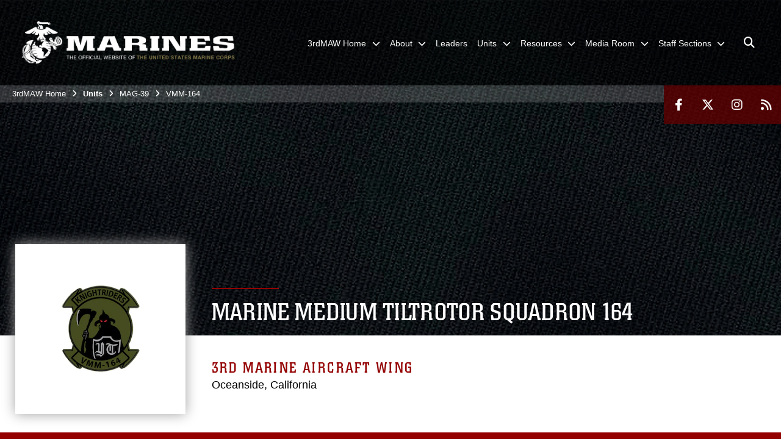

--- FILE ---
content_type: text/html; charset=utf-8
request_url: https://www.3rdmaw.marines.mil/Units/MAG-39/VMM-164/
body_size: 31886
content:
<!DOCTYPE html>
<html  lang="en-US">
<head id="Head"><meta content="text/html; charset=UTF-8" http-equiv="Content-Type" />
<meta name="REVISIT-AFTER" content="1 DAYS" />
<meta name="RATING" content="GENERAL" />
<meta name="RESOURCE-TYPE" content="DOCUMENT" />
<meta content="text/javascript" http-equiv="Content-Script-Type" />
<meta content="text/css" http-equiv="Content-Style-Type" />
<title>
	Marine Medium Tiltrotor Squadron 164
</title><meta id="MetaDescription" name="description" content="3rd Marine Aircraft Wing" /><meta id="MetaRobots" name="robots" content="INDEX, FOLLOW" /><link href="/Resources/Shared/stylesheets/dnndefault/7.0.0/default.css?cdv=2991" type="text/css" rel="stylesheet"/><link href="/DesktopModules/PhotoDashboard/module.css?cdv=2991" type="text/css" rel="stylesheet"/><link href="/DesktopModules/ArticleCSDashboard/module.css?cdv=2991" type="text/css" rel="stylesheet"/><link href="/DesktopModules/SlideShow/module.css?cdv=2991" type="text/css" rel="stylesheet"/><link href="/DesktopModules/TanLDResponsiveHtmlTabs/module.css?cdv=2991" type="text/css" rel="stylesheet"/><link href="/DesktopModules/ImageLinks/module.css?cdv=2991" type="text/css" rel="stylesheet"/><link href="/desktopmodules/SlideShow/Layouts/TopRotatorFull/template.css?cdv=2991" type="text/css" rel="stylesheet"/><link href="/DesktopModules/PhotoDashboard/Layouts/HeroPaneWithSeal/template.css?cdv=2991" type="text/css" rel="stylesheet"/><link href="/Portals/_default/skins/marinestheme/skin.css?cdv=2991" type="text/css" rel="stylesheet"/><link href="/Portals/118/portal.css?cdv=2991" type="text/css" rel="stylesheet"/><link href="/Desktopmodules/SharedLibrary/Plugins/Skin/SkipNav/css/skipnav.css?cdv=2991" type="text/css" rel="stylesheet"/><link href="/DesktopModules/SharedLibrary/ValidatedPlugins/aos/aos.css?cdv=2991" type="text/css" rel="stylesheet"/><link href="/Desktopmodules/SharedLibrary/Plugins/spectrum/spectrum.css?cdv=2991" type="text/css" rel="stylesheet"/><link href="/desktopmodules/ArticleCS/styles/MarinesMIL3/style.css?cdv=2991" type="text/css" rel="stylesheet"/><link href="/Desktopmodules/SharedLibrary/Plugins/ColorBox/colorbox.css?cdv=2991" type="text/css" rel="stylesheet"/><link href="/Desktopmodules/SharedLibrary/Plugins/MediaElement4.2.9/mediaelementplayer.css?cdv=2991" type="text/css" rel="stylesheet"/><link href="/Desktopmodules/SharedLibrary/ValidatedPlugins/font-awesome6/css/all.min.css?cdv=2991" type="text/css" rel="stylesheet"/><link href="/Desktopmodules/SharedLibrary/ValidatedPlugins/font-awesome6/css/v4-shims.min.css?cdv=2991" type="text/css" rel="stylesheet"/><link href="/DesktopModules/TanLDResponsiveHtmlTabs/css/zozo.tabs.min.css?cdv=2991" type="text/css" rel="stylesheet"/><link href="/DesktopModules/TanLDResponsiveHtmlTabs/css/zozo.tabs.flat.min.css?cdv=2991" type="text/css" rel="stylesheet"/><script src="/Resources/libraries/jQuery/03_07_01/jquery.js?cdv=2991" type="text/javascript"></script><script src="/Resources/libraries/jQuery-Migrate/03_04_01/jquery-migrate.js?cdv=2991" type="text/javascript"></script><script src="/Resources/libraries/jQuery-UI/01_13_03/jquery-ui.min.js?cdv=2991" type="text/javascript"></script><script src="/Resources/libraries/HoverIntent/01_10_01/jquery.hoverIntent.min.js?cdv=2991" type="text/javascript"></script><script src="/DesktopModules/SharedLibrary/ValidatedPlugins/hls.js/hls.min.js?cdv=2991" type="text/javascript"></script><meta name='host' content='DMA Public Web' /><meta name='contact' content='dma.WebSD@mail.mil' /><script  src="/Desktopmodules/SharedLibrary/Plugins/GoogleAnalytics/Universal-Federated-Analytics-8.7.js?agency=DOD&subagency=USMC&sitetopic=dma.web&dclink=true"  id="_fed_an_ua_tag" ></script><meta name="viewport" content="width=device-width, initial-scale=1, shrink-to-fit=no" /><meta name="viewport" content="width=device-width, initial-scale=1, shrink-to-fit=no" /><meta name="viewport" content="width=device-width, initial-scale=1, shrink-to-fit=no" /></head>
<body id="Body">

    <form method="post" action="/Units/MAG-39/VMM-164/" id="Form" enctype="multipart/form-data">
<div class="aspNetHidden">
<input type="hidden" name="__EVENTTARGET" id="__EVENTTARGET" value="" />
<input type="hidden" name="__EVENTARGUMENT" id="__EVENTARGUMENT" value="" />
<input type="hidden" name="__VIEWSTATE" id="__VIEWSTATE" value="f5H6UkCaqzEahE3Cge03hqPv1KXxtO8b2JFze7xEDCVVwaPY9EXDXCo3wCIZFUCJKLX6HUBG1I/170uUaNc3Lr7ReBlHjTr+Q69wn8if58XmEW4a0UNkPfjbfzCyLEhveZ1A5CeDflZFAmTTdE5Nwl0jUQ1O4EG89B1bglen7P3tlDxYs8TluJmB6ayQpiZLKViv5eunGoY4dgGEKruzFgMnvQIX8HngGJal36IUOemf/U7oRB6x/JtzwQAyf2Dx571Wj+CoOcIpOZkg/Ga1x9vOCXE9iW3gN280feEd4E9tIby+o6XAgNjLLvn0Om/ttpn4LLJw8gDdW9m31JbJA0A7vCJBczfQERQUPdqNAYF/4lPkXuClo54rvTPthSOey8sET6VF1VA3CIHTX5XVfbB4CagHPWyCJorjcdSmY3rP0r65IjC123oW8xTYiSscjvjQHs+cgyYqqO9tljv5TYnwb1XakQArmOFsPZHXADHoV2fWCTGTzOXcMNByWML2KMe1YZ3Dvr+6P8gGYDc8ZEuQecS1fNew/xGpsIYzckhs8lIHFJ0mKJnIYEmZVZqVOL5rT+kP9rR5mdt3igbgSX+PN3XJzbtu0w1ns6DmgrWEi82ytEfUjAIO5HpUMAeY/16ItXLjXHPYWTbxydYRGQn95D5yMB/mQlU6nz6Qg6Ux6Kknj24gGEG61VO/gvo8EzRrRBC8Baz68d3CPIlgawry+pt8nsRFhUzH6qgAMeohgWGv0e6JB+QMQcpy3aa59wujW8UUFUrVXWE7XZLTmE68zhQExyecvDf8Z5NeJrFmSp4cvmZebRbex4hEvO/X07S3Pqk94EFxjgZlH7djLPFmr4S8IKvbvDtLrEqUX9GRQzgLz9q0qqr67uDLWWfMo8jWqTf79MH+IhPCLA91QlbSmmIDLDopqbjxQu1qLCMYJzUZ0tCVsHoAA0zygyiyd11q7q7Z5sBcQwknC/8w9h8g5FPCx5ADzvPadh14V6Vn2jXjN+uhCzpktoW7FET9+EGb2kT3cWGt3tockbtxML8StCP8HbWM/lVsPV87KaHzoL+RGoEKgQ488/3i+jVC/K6swExBBDoA40HdHETyl7KlLSoW6Dx8eLAWMVbBy0OifkntrLjpGYCdpBZD4P6JAmv7iTdPINtC7z77kvDLm1fRKODZ0k0KfUMpPex6NB9n21u8xEj8tZsBB4wG1X7gck50N6MYaPpz/9fHPnCB7O1fzqhFOwCP3HzTLllCvvpR13b3yHU6rJInUGJ/cucf6tB6a6F0yxZidudi/uMS66HILvS4Y2ee5y+brHvPbQYJ94+xuyaDfOeTAAQDdcyRvq813xEC6byHiYyd8rjLxYJfQiXoum9O3VttgtY+1wCX4+UZFQf2AlnMHQ8TQFkJmPhzv7MFZ0LnV0hOVttu1jn2u75qN/qfhhhdbeF0cmugzQVDyOx3sYVIa+Bs9zuFi8HccP/OeSeqO8vWoYp+Xs12M1CYljVBzBd1LY/mCge/kJg6ak5G9Z5HUUb+tBzbKct+Bp7haoqX5JBsw/uAX4kHZcjAJMwHyyybXT3LWEbNvbHbVQcw5dYBA07FKC+ojLh19N50nhSc0cxy3C+tNDjgbS2xoJIp+w2KF7PN84btgEHG1djjqCVtqJHvn3S/Qx6ckR7OYA0M49oo1WRTpT+IqeQa4nXwEu+13aa4Nf2LmPdQCmX+AJonPBp8loeSP56ZNrqO06WkvpiYi9choPH5kIEd4PJkKiYPMn3FANn7eatgnpWZKTsOYfNGneN0fvK344hNDwX/e+VO6LKpu3iYLT2sr3a2IKXThb4WQ84Mc5cuXJ/QmCHib61nKaLeTrUr/3p61Hv79NutesrfjtHZ7z0DXCzP4WGugmdQ0AWv7AckFlM7/ho8LACX4i9XK7nisFHoT+Zz9DUrrUFWC32qICxOvnQz3rtGoUyOn4c2xVJvMptQWZwU6XeEaWiti6uEy6TAbiCpj8zWKRqjmaedlP5jTot3MkF2pfP4mO/1+mc6M4B1KezCCSKu8VRCT5psyaClpwTZaFUhnp1EN1QgPCib4c0/KTsgSo4RZOkxnbeUO0bl2ZzAlqSUUzosO4Z8VgGgk/oBq9rEwftuXo4SUEvUi51YBol4nXg9VPoY40onF1wWI1ErJGYoAMRsczmXjDuabUwSjRurOG6juQuN7lbZCfgjc8jopVh0QmcT/9YUmTiQ3SBXguPgVmcV8Aw0JftT1mrmq8WcKMAERnrw3MI12TUnQYcCGGvR9XznYHfP23bXK91PXf8j709Z7S1w5cfl83BjoP/+sT4nbvbYuwREOcy7MwGjgIx+iFY0bZZWsp/VZ2OB9aQTPnsAvmQuAyLpzGvkSmKl5aV1bMpd0ub5JnR3826tceHud6gp0tXmJoWKkDMaNVOsSzUQA7A0/XU4qHva/O8I811kSvWztnaiZein7sdlR6CAjFqLuOqTPUL2FP2V0sGvouIrxfcECKAqK7ccjKn6rkhbwT4YlutBefVe2uv5LZWqDtawrK063Im0+dGDg58YLrRos1OOYkPvLojiPogqexSJGz+nnqZZvg+TXXa4al87gHA5BA2Qbtz/3QC33RqNXLSB5H/YlnE2JWuDZ7hbvhY9O/DVx4n+ZUCqCJZ2NZ9S7fGAKhjTklkRln65ZeqB9OcVWI6BIpQSUrkQJ9BPPnhWv0SiXGwN6puhWL6apwufXF56fqc3ZIztvaZVCk7aLVf6BCWolu+/40vXqq+6j+mbfxPOI7pdPG3l1cHVBvoEVlDnci1+WABxehPBaM7FMLwviZA6BW9rTiNNQjqXUmdDoPn9hVVJBlmbpSgq6E35cuqI4oZDYpkUgxx/OfEb0rPDl/IcWEmsnaeoNiMcnIGq0tp34Lzhv5qeDuLiM1g7uOoF656+IIfjfZsdVo27qvV1Z/G98kcPrlvX36/RiAE4eCDUPeFSt322f3Q48iQgk22nBAetj5iwmMtL0HocBNqHeX1caxQX4cdA/[base64]/[base64]/Wu6Qnt/p7Hkqc/[base64]/YjQyIxQ4umq2CdKmmphJ7/TMKLWiIdbLk8Xj5ClwrDlO21/9zuW3zfsTjy3jgqtKWx+O0q7zj+NgoEgJHG1aGqIeQPF5CO0acZHzQZtgElWGVp3TegSvs46aDRlzcSlCWxqK5tYaotze6ATwkuyfLyuLQ6l0SE0hJpKvRRL/XgZ7PpUnZALFZqvUI5waXQ/hZO/LGRvVoIhjzWDcsZDZe6h/8uNyIqKoOQn04xJEaF5QkIAgBGUicmZSVXRBbXmHE/oDwnE+hlV7h6coghSoS9KUJFhYWext89mgboIDboCgHzLqJWmGLlU/bzLCwy7Xer95CwyzrPTCVQPbq2KKCxlFsDvpxm3P7qXUS4atxOT4uNFImTr8Ccp+cSwU/CK4e5prvs4ErDewk4vCtaqIGlUoBI7SJY6pN2BbgB0HOcvt65JtDCYB9q8klzdKm/Dp42eLrN2A7abqbBzSDJVTd/rBg0t8aOH7Kf6AEWV/X+pooulRgmTnMeX7wBSpOhngf21HRZMu0EnbFqECtl3nuRsSqbalXdXatvulskWwOBp4Em/5H3xZrf/[base64]/3+5y1hwCHuv7mlrhAwzvSd+hbpDHpnol5uZ1qbGhmrNA2tjlbnvnzXqG+soXYeHQzxF6RIxKVG73aZyC/rrGbnBN6oFzZHDc0oqQlyF7RNol8x1MWasaek57+sEC3CEF+uZBgXC5SXWyeOAKATgrqsxzFLScueRzXDhdtIrZHLOWoRkqJLf8E73p/aPTl1/+R3KeKLSCNo3t9oCkeyTaJqsnN/3wHYndJ1cH0mOoicmI7CrVfJebYbNn6Fg/1jJhEO5D1NbaBaq+S3X320n1d0nFpLcCbSXtXY/qEwFSRGSM5O6mhi2dEo6JFL0tGOCk/KgQBuipzJeZlLLkdbw2QytuUPcQaUNxur/p9djCN5Xz0GGEzR0YkFXW/JLj7N7bCzLnbMKHXLrj3l3irmeKKCYg4aIx1NWQE=" />
</div>

<script type="text/javascript">
//<![CDATA[
var theForm = document.forms['Form'];
if (!theForm) {
    theForm = document.Form;
}
function __doPostBack(eventTarget, eventArgument) {
    if (!theForm.onsubmit || (theForm.onsubmit() != false)) {
        theForm.__EVENTTARGET.value = eventTarget;
        theForm.__EVENTARGUMENT.value = eventArgument;
        theForm.submit();
    }
}
//]]>
</script>


<script src="/WebResource.axd?d=pynGkmcFUV3N8bfprbQS0jFfvdz-DA10GMlw9OUhsCgxZnctJegKa6BYomQ1&amp;t=638901627720898773" type="text/javascript"></script>


<script src="/ScriptResource.axd?d=NJmAwtEo3IpK2g7JTRSMmik34PbOy56rKmpCCY9c0IuBlnEbhhFae_kQJWt66DuEhw-Osce7G501JTW9OGWRnd0EbuOkbrWsRmtU11Nj_i0XQ9cGNYMzzkFB5birW0a-1aK-ZA2&amp;t=32e5dfca" type="text/javascript"></script>
<script src="/ScriptResource.axd?d=dwY9oWetJoJFOsZ7uv-AD6rnnw1gg45X0YCH7_dWw6-26XQltO1_5azbICY-_tq-M6RY9HEg67V8XgtLpPVUPl1Dn9p5QdJTkPAHetpXAJ7lKjHpBkd_x3tMAx_TdJCVFvjTnBv-7vOJGyRf0&amp;t=32e5dfca" type="text/javascript"></script>
<div class="aspNetHidden">

	<input type="hidden" name="__VIEWSTATEGENERATOR" id="__VIEWSTATEGENERATOR" value="CA0B0334" />
	<input type="hidden" name="__VIEWSTATEENCRYPTED" id="__VIEWSTATEENCRYPTED" value="" />
	<input type="hidden" name="__EVENTVALIDATION" id="__EVENTVALIDATION" value="xYBYwPVrQJETkPJy24SDCN0VGOO0oeW2zaMlHNft+rFyvNOvdhBjMWYoi/7lyrs8cb1IonK73cbwyBb+8NeUciEbVwvrv/TrCQTOprsEQxehR2NITuYq3AdOGp+tOXhCVvF3/w==" />
</div><script src="/Desktopmodules/SharedLibrary/Plugins/spectrum/spectrum.js?cdv=2991" type="text/javascript"></script><script src="/Desktopmodules/SharedLibrary/Plugins/MediaElement4.2.9/mediaelement-and-player.min.js?cdv=2991" type="text/javascript"></script><script src="/js/dnn.js?cdv=2991" type="text/javascript"></script><script src="/js/dnn.modalpopup.js?cdv=2991" type="text/javascript"></script><script src="/Portals/_default/skins/marinestheme/Resources/js/skin.build.js?cdv=2991" type="text/javascript"></script><script src="/js/dnncore.js?cdv=2991" type="text/javascript"></script><script src="/Desktopmodules/SharedLibrary/Plugins/Mobile-Detect/mobile-detect.min.js?cdv=2991" type="text/javascript"></script><script src="/DesktopModules/SharedLibrary/ValidatedPlugins/aos/aos.js?cdv=2991" type="text/javascript"></script><script src="/Desktopmodules/SharedLibrary/Plugins/ParallaxPixelCog/parallax.min.js?cdv=2991" type="text/javascript"></script><script src="/DesktopModules/ArticleCS/Resources/ArticleCS/js/ArticleCS.js?cdv=2991" type="text/javascript"></script><script src="/Desktopmodules/SharedLibrary/Plugins/ColorBox/jquery.colorbox.js?cdv=2991" type="text/javascript"></script><script src="/Desktopmodules/SharedLibrary/Plugins/TouchSwipe/1.6.12/jquery.touchSwipe.min.js?cdv=2991" type="text/javascript"></script><script src="/Resources/libraries/jQuery-Migrate/03_00_00/jquery-migrate.js?cdv=2991" type="text/javascript"></script><script src="/Desktopmodules/SharedLibrary/Plugins/DVIDSAnalytics/DVIDSVideoAnalytics.min.js?cdv=2991" type="text/javascript"></script><script src="/Desktopmodules/SharedLibrary/Plugins/TouchSwipe/jquery.touchSwipe.min.js?cdv=2991" type="text/javascript"></script><script src="/Desktopmodules/SharedLibrary/Plugins/Cycle/cycle2.js?cdv=2991" type="text/javascript"></script><script src="/Desktopmodules/SharedLibrary/Plugins/Cycle/jquery.cycle2.swipe.js?cdv=2991" type="text/javascript"></script><script src="/Desktopmodules/SharedLibrary/Plugins/ImageScroll/jquery.imageScroll.min.js?cdv=2991" type="text/javascript"></script><script src="/DesktopModules/SharedLibrary/Plugins/jquery-inview/jquery.inview.min.js?cdv=2991" type="text/javascript"></script><script src="/js/dnn.servicesframework.js?cdv=2991" type="text/javascript"></script><script src="/Desktopmodules/SharedLibrary/Plugins/Skin/js/common.js?cdv=2991" type="text/javascript"></script><script src="/DesktopModules/TanLDResponsiveHtmlTabs/js/zozo.tabs.min.js?cdv=2991" type="text/javascript"></script><script src="/Resources/libraries/DnnPlugins/09_13_07/dnn.jquery.js?cdv=2991" type="text/javascript"></script>
<script type="text/javascript">
//<![CDATA[
Sys.WebForms.PageRequestManager._initialize('ScriptManager', 'Form', [], [], [], 90, '');
//]]>
</script>

        
        
        
<script type="text/javascript">
$('#personaBar-iframe').load(function() {$('#personaBar-iframe').contents().find("head").append($("<style type='text/css'>.personabar .personabarLogo {}</style>")); });
</script>

<script type="text/javascript">

jQuery(document).ready(function() {
initializeSkin();
});

</script>

<script type="text/javascript">
var skinvars = {"SiteName":"3rd Marine Aircraft Wing","SiteShortName":"3rd Marine Aircraft Wing","SiteSubTitle":"","aid":"3rdMAW","IsSecureConnection":true,"IsBackEnd":false,"DisableShrink":false,"IsAuthenticated":false,"SearchDomain":"search.usa.gov","SiteUrl":"https://www.3rdmaw.marines.mil/","LastLogin":null,"IsLastLoginFail":false,"IncludePiwik":false,"PiwikSiteID":-1,"SocialLinks":{"Facebook":{"Url":"http://www.facebook.com/3rdMAW","Window":"_blank","Relationship":"noopener"},"Twitter":{"Url":"http://www.twitter.com/3rdMAW","Window":"_blank","Relationship":"noopener"},"YouTube":{"Url":"","Window":"_blank","Relationship":"noopener"},"Flickr":{"Url":"","Window":"","Relationship":""},"Pintrest":{"Url":"","Window":"_blank","Relationship":"noopener"},"Instagram":{"Url":"https://www.instagram.com/3rdmaw/","Window":"_blank","Relationship":"noopener"},"Blog":{"Url":"","Window":"","Relationship":null},"RSS":{"Url":"https://www.marines.mil/rss","Window":"","Relationship":""},"Podcast":{"Url":"","Window":"","Relationship":null},"Email":{"Url":"","Window":"","Relationship":null},"LinkedIn":{"Url":"","Window":"","Relationship":""},"Snapchat":{"Url":"","Window":"","Relationship":""}},"SiteLinks":null,"LogoffTimeout":10500000,"SiteAltLogoText":""};
</script>
<script type="application/ld+json">{"@context":"http://schema.org","@type":"Organization","logo":"https://www.3rdmaw.marines.mil/Portals/118/mdmlogo.png?ver=LUjKh3uLMdh126M1IgHZAw%3d%3d","name":"3rd Marine Aircraft Wing","url":"https://www.3rdmaw.marines.mil/","sameAs":["http://www.facebook.com/3rdMAW","http://www.twitter.com/3rdMAW","https://www.instagram.com/3rdmaw/"]}</script>

<!-- MobileNav -->


<div class="mobile-nav" id="mobile-nav">
  <div class="content">
    <div class="container-fluid">
      <header class="row">
        <h3 class="col-10">Marines</h3>
        <div class="col-2"><button class="close" id="close-mobile-nav" aria-label="Close mobile navigation menu"></button></div>
      </header>
      <div class="row">
        <div class="container-fluid no-gutters nopad">
          <div class="row no-gutters nopad">
            <div class="offset-1 col-10 mobile-nav-pos">
              

<!-- ./ helper -->

        <ul>
                        <li class="">
                            <a data-toggle="submenu" href="https://www.3rdmaw.marines.mil/" aria-haspopup="true" aria-expanded="false">
                                <span>3rdMAW Home</span>
                            </a>
                                    <ul>
                        <li><a href="https://www.3rdmaw.marines.mil/3rdMAW-Home/Site-Map/">Site Map</a></li>
        </ul>

                        </li>
                        <li class="">
                            <a data-toggle="submenu" aria-haspopup="true" aria-expanded="false" aria-disabled="true" class="disabled">
                                <span>About</span>
                            </a>
                                    <ul>
                        <li><a href="https://www.3rdmaw.marines.mil/About/History/">History</a></li>
        </ul>

                        </li>
                            <li class=""><a href="https://www.3rdmaw.marines.mil/3rd-MAW-Leaders/"><span>Leaders</span></a></li>
                        <li class="">
                            <a data-toggle="submenu" aria-haspopup="true" aria-expanded="false" aria-disabled="true" class="disabled">
                                <span>Units</span>
                            </a>
                                    <ul>
                        <li>
                            <a href="https://www.3rdmaw.marines.mil/Units/MAG-11/" data-toggle="submenu" aria-haspopup="true" aria-expanded="false">MAG-11</a>
                                    <ul>
                        <li><a href="https://www.3rdmaw.marines.mil/Units/MAG-11/MALS-11/">MALS-11</a></li>
                        <li><a href="https://www.3rdmaw.marines.mil/Units/MAG-11/VMFA-232/">VMFA-232</a></li>
                        <li><a href="https://www.3rdmaw.marines.mil/Units/MAG-11/VMFA-311/">VMFA-311</a></li>
                        <li><a href="https://www.3rdmaw.marines.mil/Units/MAG-11/VMFA-314/">VMFA-314</a></li>
                        <li><a href="https://www.3rdmaw.marines.mil/Units/MAG-11/VMFA-323/">VMFA-323</a></li>
                        <li><a href="https://www.3rdmaw.marines.mil/Units/MAG-11/VMGR-352/">VMGR-352</a></li>
                        <li><a href="https://www.3rdmaw.marines.mil/Units/MAG-11/VMFAT-502/">VMFAT-502</a></li>
        </ul>

                        </li>
                        <li>
                            <a href="https://www.3rdmaw.marines.mil/Units/MAG-13/" data-toggle="submenu" aria-haspopup="true" aria-expanded="false">MAG-13</a>
                                    <ul>
                        <li><a href="https://www.3rdmaw.marines.mil/Units/MAG-13/MALS-13/">MALS-13</a></li>
                        <li><a href="https://www.3rdmaw.marines.mil/Units/MAG-13/VMFA-122/">VMFA-122</a></li>
                        <li><a href="https://www.3rdmaw.marines.mil/Units/MAG-13/VMFA-211/">VMFA-211</a></li>
                        <li><a href="https://www.3rdmaw.marines.mil/Units/MAG-13/VMFA-214/">VMFA-214</a></li>
                        <li><a href="https://www.3rdmaw.marines.mil/Units/MAG-13/VMFA-225/">VMFA-225</a></li>
                        <li><a href="https://www.3rdmaw.marines.mil/Units/MAG-13/VMU-1/">VMU-1</a></li>
        </ul>

                        </li>
                        <li>
                            <a href="https://www.3rdmaw.marines.mil/Units/MAG-16/" data-toggle="submenu" aria-haspopup="true" aria-expanded="false">MAG-16</a>
                                    <ul>
                        <li><a href="https://www.3rdmaw.marines.mil/Units/MAG-16/MALS-16/">MALS-16</a></li>
                        <li><a href="https://www.3rdmaw.marines.mil/Units/MAG-16/VMM-161/">VMM-161</a></li>
                        <li><a href="https://www.3rdmaw.marines.mil/Units/MAG-16/VMM-163/">VMM-163</a></li>
                        <li><a href="https://www.3rdmaw.marines.mil/Units/MAG-16/VMM-165/">VMM-165</a></li>
                        <li><a href="https://www.3rdmaw.marines.mil/Units/MAG-16/VMM-362/">VMM-362</a></li>
                        <li><a href="https://www.3rdmaw.marines.mil/Units/MAG-16/HMH-361/">HMH-361</a></li>
                        <li><a href="https://www.3rdmaw.marines.mil/Units/MAG-16/HMH-462/">HMH-462</a></li>
                        <li><a href="https://www.3rdmaw.marines.mil/Units/MAG-16/HMH-465/">HMH-465</a></li>
                        <li><a href="https://www.3rdmaw.marines.mil/Units/MAG-16/HMH-466/">HMH-466</a></li>
        </ul>

                        </li>
                        <li>
                            <a href="https://www.3rdmaw.marines.mil/Units/MAG-39/" data-toggle="submenu" aria-haspopup="true" aria-expanded="false">MAG-39</a>
                                    <ul>
                        <li><a href="https://www.3rdmaw.marines.mil/Units/MAG-39/MAG-39-HQ/">MAG-39 HQ</a></li>
                        <li><a href="https://www.3rdmaw.marines.mil/Units/MAG-39/MALS-39/">MALS-39</a></li>
                        <li><a href="https://www.3rdmaw.marines.mil/Units/MAG-39/HMLA-169/">HMLA-169</a></li>
                        <li><a href="https://www.3rdmaw.marines.mil/Units/MAG-39/HMLA-267/">HMLA-267</a></li>
                        <li><a href="https://www.3rdmaw.marines.mil/Units/MAG-39/HMLA-369/">HMLA-369</a></li>
                        <li><a href="https://www.3rdmaw.marines.mil/Units/MAG-39/HMLA-367/">HMLA-367</a></li>
                        <li><a href="https://www.3rdmaw.marines.mil/Units/MAG-39/VMM-364/">VMM-364</a></li>
                        <li><a href="https://www.3rdmaw.marines.mil/Units/MAG-39/VMM-164/">VMM-164</a></li>
                        <li><a href="https://www.3rdmaw.marines.mil/Units/MAG-39/HMLAT-303/">HMLAT-303</a></li>
        </ul>

                        </li>
                        <li>
                            <a href="https://www.3rdmaw.marines.mil/Units/MACG-38/" data-toggle="submenu" aria-haspopup="true" aria-expanded="false">MACG-38</a>
                                    <ul>
                        <li><a href="https://www.3rdmaw.marines.mil/Units/MACG-38/MWCS-38/">MWCS-38</a></li>
                        <li><a href="https://www.3rdmaw.marines.mil/Units/MACG-38/MASS-3/">MASS-3</a></li>
                        <li><a href="https://www.3rdmaw.marines.mil/Units/MACG-38/3rd-LAAD-BN/">3rd LAAD BN</a></li>
                        <li><a href="https://www.3rdmaw.marines.mil/Units/MACG-38/MACS-1/">MACS-1</a></li>
                        <li><a href="https://www.3rdmaw.marines.mil/Units/MACG-38/MWSS-371/">MWSS-371</a></li>
                        <li><a href="https://www.3rdmaw.marines.mil/Units/MACG-38/MWSS-372/">MWSS-372</a></li>
                        <li><a href="https://www.3rdmaw.marines.mil/Units/MACG-38/MWSS-373/">MWSS-373</a></li>
        </ul>

                        </li>
                        <li><a href="https://www.3rdmaw.marines.mil/Units/MWHS-3/">MWHS-3</a></li>
                        <li><a href="https://www.music.marines.mil/3rdmaw">3rd MAW Band</a></li>
        </ul>

                        </li>
                        <li class="">
                            <a data-toggle="submenu" aria-haspopup="true" aria-expanded="false" aria-disabled="true" class="disabled">
                                <span>Resources</span>
                            </a>
                                    <ul>
                        <li><a href="https://www.manpower.usmc.mil/portal/page/portal/M_RA_HOME">Career / Manpower</a></li>
                        <li><a href="http://www.imef.marines.mil">I Marine Expeditionary Force</a></li>
                        <li><a href="http://www.marines.mil/News/Messages/MARADMINS.aspx">MARADMINs</a></li>
                        <li><a href="http://www.marines.mil/News/Publications/ELECTRONICLIBRARY.aspx">Marine Corps Orders &amp; Directives</a></li>
                        <li><a href="/LinkClick.aspx?fileticket=QKnGQOUIT_k%3d&amp;tabid=31565&amp;portalid=118">NCIS Reporting Procedures</a></li>
                        <li><a href="https://www.3rdmaw.marines.mil/Resources/SAPR/">SAPR</a></li>
                        <li>
                            <a href="https://www.3rdmaw.marines.mil/Resources/Deployment-Readiness-Coordinator/" data-toggle="submenu" aria-haspopup="true" aria-expanded="false">Deployment Readiness Coordinator</a>
                                    <ul>
                        <li><a href="https://www.3rdmaw.marines.mil/Resources/Deployment-Readiness-Coordinator/Links/">Links</a></li>
        </ul>

                        </li>
                        <li><a href="https://usmc.sharepoint-mil.us/sites/3MAW">3rd MAW SharePoint (Restricted Access)</a></li>
                        <li><a href="https://www.marines.mil/Community/Asset-Requests/Aviation-Requests/">Aviation Support (Fly-Over) Request</a></li>
        </ul>

                        </li>
                        <li class="">
                            <a data-toggle="submenu" aria-haspopup="true" aria-expanded="false" aria-disabled="true" class="disabled">
                                <span>Media Room</span>
                            </a>
                                    <ul>
                        <li><a href="https://www.3rdmaw.marines.mil/Media-Room/Stories/">Stories</a></li>
                        <li><a href="https://www.3rdmaw.marines.mil/Media-Room/Press-Releases/">Press Releases</a></li>
                        <li><a href="https://www.3rdmaw.marines.mil/Media-Room/Photos/">Photos</a></li>
                        <li><a href="https://www.3rdmaw.marines.mil/Media-Room/Videos/">Videos</a></li>
                        <li><a href="https://www.3rdmaw.marines.mil/Media-Room/Media-Inquiries/">Media Inquiries</a></li>
        </ul>

                        </li>
                        <li class="">
                            <a data-toggle="submenu" aria-haspopup="true" aria-expanded="false" aria-disabled="true" class="disabled">
                                <span>Staff Sections</span>
                            </a>
                                    <ul>
                        <li><a href="https://www.3rdmaw.marines.mil/Staff-Sections/Equal-Opportunity-Advisor/">Equal Opportunity Advisor</a></li>
                        <li><a href="https://www.3rdmaw.marines.mil/Staff-Sections/Inspector-General/">Inspector General</a></li>
                        <li><a href="https://www.3rdmaw.marines.mil/Staff-Sections/CommStrat/">Public Affairs / Communication Strategy &amp; Operations</a></li>
                        <li><a href="https://www.3rdmaw.marines.mil/Staff-Sections/Chaplain/">Chaplain</a></li>
        </ul>

                        </li>
        </ul>
<!-- ./ node count -->


            </div>
          </div>
        </div>
      </div>
      <div class="mobile-search row">
        <div class="container-fluid">
          <div class="row">
            <div class="offset-1 col-9"><input type="text" placeholder="S e a r c h" aria-label="Search" id="MobileTxtSearch"></div>
            <div class="search col-2"><button id="MobileSearchButton" aria-label="Search"><i class="fas fa-search"></i></button></div>
          </div>
        </div>
      </div>
      <div class="row">
        <div class="offset-1 col-11 social-links-loader"></div>
      </div>
    </div>
  </div>
</div>
<script>
$(document).ready(function(){
  $('#MobileTxtSearch').keyup(function (e) {
    if (e.keyCode === 13) {
      doSearch($('#MobileTxtSearch').val());

      e.preventDefault();
      return false;
    }
  });

  $("#MobileSearchButton").click(function(e) {
    doSearch($('#MobileTxtSearch').val());

    e.preventDefault();
    return false;
  });
});

function doSearch(val) {
  //grab the text, strip out # and &
  var searchtxt = encodeURI(val.trim().replace(/#|&/g, ""));
  if(searchtxt){
    //redirect to /Home/Search
    window.location.assign("/SearchResults?tag=" + DOMPurify.sanitize(searchtxt));
  }
}
</script>



<!-- UserBar -->


<div class="site-wrapper">
  <div class="page-wrapper">
    <!-- Header -->
    <div id="skip-link-holder"><a id="skip-link" href="#skip-target">Skip to main content (Press Enter).</a></div>
    

<header class="navbar">
    <!-- NavBar -->
    

<div class="wrapper">
    <!-- Logo -->
    <a id="dnn_MainHeader_NavBar_LOGO1_hypLogo" title="3rd Marine Aircraft Wing" aria-label="3rd Marine Aircraft Wing" href="https://www.3rdmaw.marines.mil/"><img id="dnn_MainHeader_NavBar_LOGO1_imgLogo" class="logo" src="/Portals/118/mdmlogo.png?ver=LUjKh3uLMdh126M1IgHZAw%3d%3d" alt="3rd Marine Aircraft Wing" /></a>
    <!-- ./Logo -->

    <!-- Nav -->
    <nav id="dnnbootsterNav" class="main-nav">
        <button type="button" id="open-mobile-nav" aria-label="Open mobile navigation" aria-expanded="false"><i class="fa fa-bars"></i></button>
        

<!-- ./ helper -->

<ul>
                    <li class="">
                        <a data-toggle="submenu" href="https://www.3rdmaw.marines.mil/" aria-haspopup="true" aria-expanded="false">
                            <span>3rdMAW Home</span>
                        </a>
                                <ul>
                            <li><a href="https://www.3rdmaw.marines.mil/3rdMAW-Home/Site-Map/">Site Map</a></li>
        </ul>

                    </li>
 <!-- ./ item cannot be disabled to work with smartmenus for accessibility -->
                <li class="">
                    <a data-toggle="submenu" href="javascript:void(0)" aria-haspopup="true" aria-expanded="false">
                        <span>About</span>
                    </a>
                            <ul>
                            <li><a href="https://www.3rdmaw.marines.mil/About/History/">History</a></li>
        </ul>

                </li>
                    <li class=""><a href="https://www.3rdmaw.marines.mil/3rd-MAW-Leaders/"><span>Leaders</span></a></li>
 <!-- ./ item cannot be disabled to work with smartmenus for accessibility -->
                <li class="">
                    <a data-toggle="submenu" href="javascript:void(0)" aria-haspopup="true" aria-expanded="false">
                        <span>Units</span>
                    </a>
                            <ul>
                            <li>
                                <a href="https://www.3rdmaw.marines.mil/Units/MAG-11/" data-toggle="submenu" aria-haspopup="true" aria-expanded="false">MAG-11</a>
                                        <ul>
                            <li><a href="https://www.3rdmaw.marines.mil/Units/MAG-11/MALS-11/">MALS-11</a></li>
                            <li><a href="https://www.3rdmaw.marines.mil/Units/MAG-11/VMFA-232/">VMFA-232</a></li>
                            <li><a href="https://www.3rdmaw.marines.mil/Units/MAG-11/VMFA-311/">VMFA-311</a></li>
                            <li><a href="https://www.3rdmaw.marines.mil/Units/MAG-11/VMFA-314/">VMFA-314</a></li>
                            <li><a href="https://www.3rdmaw.marines.mil/Units/MAG-11/VMFA-323/">VMFA-323</a></li>
                            <li><a href="https://www.3rdmaw.marines.mil/Units/MAG-11/VMGR-352/">VMGR-352</a></li>
                            <li><a href="https://www.3rdmaw.marines.mil/Units/MAG-11/VMFAT-502/">VMFAT-502</a></li>
        </ul>

                            </li>
                            <li>
                                <a href="https://www.3rdmaw.marines.mil/Units/MAG-13/" data-toggle="submenu" aria-haspopup="true" aria-expanded="false">MAG-13</a>
                                        <ul>
                            <li><a href="https://www.3rdmaw.marines.mil/Units/MAG-13/MALS-13/">MALS-13</a></li>
                            <li><a href="https://www.3rdmaw.marines.mil/Units/MAG-13/VMFA-122/">VMFA-122</a></li>
                            <li><a href="https://www.3rdmaw.marines.mil/Units/MAG-13/VMFA-211/">VMFA-211</a></li>
                            <li><a href="https://www.3rdmaw.marines.mil/Units/MAG-13/VMFA-214/">VMFA-214</a></li>
                            <li><a href="https://www.3rdmaw.marines.mil/Units/MAG-13/VMFA-225/">VMFA-225</a></li>
                            <li><a href="https://www.3rdmaw.marines.mil/Units/MAG-13/VMU-1/">VMU-1</a></li>
        </ul>

                            </li>
                            <li>
                                <a href="https://www.3rdmaw.marines.mil/Units/MAG-16/" data-toggle="submenu" aria-haspopup="true" aria-expanded="false">MAG-16</a>
                                        <ul>
                            <li><a href="https://www.3rdmaw.marines.mil/Units/MAG-16/MALS-16/">MALS-16</a></li>
                            <li><a href="https://www.3rdmaw.marines.mil/Units/MAG-16/VMM-161/">VMM-161</a></li>
                            <li><a href="https://www.3rdmaw.marines.mil/Units/MAG-16/VMM-163/">VMM-163</a></li>
                            <li><a href="https://www.3rdmaw.marines.mil/Units/MAG-16/VMM-165/">VMM-165</a></li>
                            <li><a href="https://www.3rdmaw.marines.mil/Units/MAG-16/VMM-362/">VMM-362</a></li>
                            <li><a href="https://www.3rdmaw.marines.mil/Units/MAG-16/HMH-361/">HMH-361</a></li>
                            <li><a href="https://www.3rdmaw.marines.mil/Units/MAG-16/HMH-462/">HMH-462</a></li>
                            <li><a href="https://www.3rdmaw.marines.mil/Units/MAG-16/HMH-465/">HMH-465</a></li>
                            <li><a href="https://www.3rdmaw.marines.mil/Units/MAG-16/HMH-466/">HMH-466</a></li>
        </ul>

                            </li>
                            <li>
                                <a href="https://www.3rdmaw.marines.mil/Units/MAG-39/" data-toggle="submenu" aria-haspopup="true" aria-expanded="false">MAG-39</a>
                                        <ul>
                            <li><a href="https://www.3rdmaw.marines.mil/Units/MAG-39/MAG-39-HQ/">MAG-39 HQ</a></li>
                            <li><a href="https://www.3rdmaw.marines.mil/Units/MAG-39/MALS-39/">MALS-39</a></li>
                            <li><a href="https://www.3rdmaw.marines.mil/Units/MAG-39/HMLA-169/">HMLA-169</a></li>
                            <li><a href="https://www.3rdmaw.marines.mil/Units/MAG-39/HMLA-267/">HMLA-267</a></li>
                            <li><a href="https://www.3rdmaw.marines.mil/Units/MAG-39/HMLA-369/">HMLA-369</a></li>
                            <li><a href="https://www.3rdmaw.marines.mil/Units/MAG-39/HMLA-367/">HMLA-367</a></li>
                            <li><a href="https://www.3rdmaw.marines.mil/Units/MAG-39/VMM-364/">VMM-364</a></li>
                            <li><a href="https://www.3rdmaw.marines.mil/Units/MAG-39/VMM-164/">VMM-164</a></li>
                            <li><a href="https://www.3rdmaw.marines.mil/Units/MAG-39/HMLAT-303/">HMLAT-303</a></li>
        </ul>

                            </li>
                            <li>
                                <a href="https://www.3rdmaw.marines.mil/Units/MACG-38/" data-toggle="submenu" aria-haspopup="true" aria-expanded="false">MACG-38</a>
                                        <ul>
                            <li><a href="https://www.3rdmaw.marines.mil/Units/MACG-38/MWCS-38/">MWCS-38</a></li>
                            <li><a href="https://www.3rdmaw.marines.mil/Units/MACG-38/MASS-3/">MASS-3</a></li>
                            <li><a href="https://www.3rdmaw.marines.mil/Units/MACG-38/3rd-LAAD-BN/">3rd LAAD BN</a></li>
                            <li><a href="https://www.3rdmaw.marines.mil/Units/MACG-38/MACS-1/">MACS-1</a></li>
                            <li><a href="https://www.3rdmaw.marines.mil/Units/MACG-38/MWSS-371/">MWSS-371</a></li>
                            <li><a href="https://www.3rdmaw.marines.mil/Units/MACG-38/MWSS-372/">MWSS-372</a></li>
                            <li><a href="https://www.3rdmaw.marines.mil/Units/MACG-38/MWSS-373/">MWSS-373</a></li>
        </ul>

                            </li>
                            <li><a href="https://www.3rdmaw.marines.mil/Units/MWHS-3/">MWHS-3</a></li>
                            <li><a href="https://www.music.marines.mil/3rdmaw" target="_blank" rel="noopener noreferrer">3rd MAW Band</a></li>
        </ul>

                </li>
 <!-- ./ item cannot be disabled to work with smartmenus for accessibility -->
                <li class="">
                    <a data-toggle="submenu" href="javascript:void(0)" aria-haspopup="true" aria-expanded="false">
                        <span>Resources</span>
                    </a>
                            <ul>
                            <li><a href="https://www.manpower.usmc.mil/portal/page/portal/M_RA_HOME">Career / Manpower</a></li>
                            <li><a href="http://www.imef.marines.mil">I Marine Expeditionary Force</a></li>
                            <li><a href="http://www.marines.mil/News/Messages/MARADMINS.aspx">MARADMINs</a></li>
                            <li><a href="http://www.marines.mil/News/Publications/ELECTRONICLIBRARY.aspx">Marine Corps Orders &amp; Directives</a></li>
                            <li><a href="/LinkClick.aspx?fileticket=QKnGQOUIT_k%3d&amp;tabid=31565&amp;portalid=118" target="_blank" rel="noopener noreferrer">NCIS Reporting Procedures</a></li>
                            <li><a href="https://www.3rdmaw.marines.mil/Resources/SAPR/">SAPR</a></li>
                            <li>
                                <a href="https://www.3rdmaw.marines.mil/Resources/Deployment-Readiness-Coordinator/" data-toggle="submenu" aria-haspopup="true" aria-expanded="false">Deployment Readiness Coordinator</a>
                                        <ul>
                            <li><a href="https://www.3rdmaw.marines.mil/Resources/Deployment-Readiness-Coordinator/Links/">Links</a></li>
        </ul>

                            </li>
                            <li><a href="https://usmc.sharepoint-mil.us/sites/3MAW" target="_blank" rel="noopener noreferrer">3rd MAW SharePoint (Restricted Access)</a></li>
                            <li><a href="https://www.marines.mil/Community/Asset-Requests/Aviation-Requests/" target="_blank" rel="noopener noreferrer">Aviation Support (Fly-Over) Request</a></li>
        </ul>

                </li>
 <!-- ./ item cannot be disabled to work with smartmenus for accessibility -->
                <li class="">
                    <a data-toggle="submenu" href="javascript:void(0)" aria-haspopup="true" aria-expanded="false">
                        <span>Media Room</span>
                    </a>
                            <ul>
                            <li><a href="https://www.3rdmaw.marines.mil/Media-Room/Stories/">Stories</a></li>
                            <li><a href="https://www.3rdmaw.marines.mil/Media-Room/Press-Releases/">Press Releases</a></li>
                            <li><a href="https://www.3rdmaw.marines.mil/Media-Room/Photos/">Photos</a></li>
                            <li><a href="https://www.3rdmaw.marines.mil/Media-Room/Videos/">Videos</a></li>
                            <li><a href="https://www.3rdmaw.marines.mil/Media-Room/Media-Inquiries/">Media Inquiries</a></li>
        </ul>

                </li>
 <!-- ./ item cannot be disabled to work with smartmenus for accessibility -->
                <li class="">
                    <a data-toggle="submenu" href="javascript:void(0)" aria-haspopup="true" aria-expanded="false">
                        <span>Staff Sections</span>
                    </a>
                            <ul>
                            <li><a href="https://www.3rdmaw.marines.mil/Staff-Sections/Equal-Opportunity-Advisor/">Equal Opportunity Advisor</a></li>
                            <li><a href="https://www.3rdmaw.marines.mil/Staff-Sections/Inspector-General/">Inspector General</a></li>
                            <li><a href="https://www.3rdmaw.marines.mil/Staff-Sections/CommStrat/">Public Affairs / Communication Strategy &amp; Operations</a></li>
                            <li><a href="https://www.3rdmaw.marines.mil/Staff-Sections/Chaplain/">Chaplain</a></li>
        </ul>

                </li>
            <li class="search-icon"><a href="javascript:void(0);" aria-label="Open search pane"><span><i class="fa fa-search"></i></span></a></li>
</ul>
<!-- ./ node count -->


    </nav>
    <!-- ./Nav -->
</div>


    <div class="secondarybar">
        <!-- Breadcrumb -->
        <div class="breadcrumbs">
            <span id="dnn_MainHeader_Breadcrumbs_Breadcrumb_lblBreadCrumb" itemprop="breadcrumb" itemscope="" itemtype="https://schema.org/breadcrumb"><span itemscope itemtype="http://schema.org/BreadcrumbList"><span itemprop="itemListElement" itemscope itemtype="http://schema.org/ListItem"><a href="https://www.3rdmaw.marines.mil/" class="skin-breadcrumb" itemprop="item" ><span itemprop="name">3rdMAW Home</span></a><meta itemprop="position" content="1" /></span><i class='fa fa-angle-right'></i><span><span class="skin-breadcrumb">Units</span></span><i class='fa fa-angle-right'></i><span itemprop="itemListElement" itemscope itemtype="http://schema.org/ListItem"><a href="https://www.3rdmaw.marines.mil/Units/MAG-39/" class="skin-breadcrumb" itemprop="item"><span itemprop="name">MAG-39</span></a><meta itemprop="position" content="2" /></span><i class='fa fa-angle-right'></i><span itemprop="itemListElement" itemscope itemtype="http://schema.org/ListItem"><a href="https://www.3rdmaw.marines.mil/Units/MAG-39/VMM-164/" class="skin-breadcrumb" itemprop="item"><span itemprop="name">VMM-164</span></a><meta itemprop="position" content="3" /></span></span></span>
        </div>
        <!-- ./Breadcrumb -->

        <!-- Social -->
        <div class="social animate-on-load">
            <!-- Search -->
            

<div class="search">
    <div class="wrapper">
        <input id="marineSearch" type="search" name="search" value="" placeholder="Enter Search..." aria-label="Enter search term" />
        <button aria-label="Close search pane"><i class="fas fa-times"></i></button>
    </div>
</div>

<script>
$('#marineSearch').keydown(function (e) {
        if (e.keyCode == 13) {
        //grab the text, strip out # and &
        var searchtxt = encodeURI($('#marineSearch').val().trim().replace(/#|&/g, ""));
        
        if(searchtxt){
            window.location.assign("/SearchResults?tag=" + DOMPurify.sanitize(searchtxt));
            e.preventDefault();
            return false;
        }
    }
 });
</script>

            <!-- ./Search -->

            <!-- Icons -->
            

<div class="icons social-links-loader"></div>
            <!-- ./Icons -->
        </div>
        <!-- ./Social -->
    </div>
</header>

    <p id="skip-target-holder"><a id="skip-target" name="skip-target" class="skip" tabindex="-1"></a></p>

    <!-- Main -->
    <main class="container-fluid nopad">
      <!-- Banner -->
      <div class="row nopad no-gutters">
        <div id="dnn_BannerPane" class="col-md-12 no-gutters"><div class="DnnModule DnnModule-PhotoDashboard DnnModule-137963"><a name="137963"></a><div id="dnn_ctr137963_ContentPane"><!-- Start_Module_137963 --><div id="dnn_ctr137963_ModuleContent" class="DNNModuleContent ModPhotoDashboardC">
	
<div class="PhotoDashboardSAWrapper">
    <div id="heroPane-137963" class="PhotoDashboardSA heroPaneWithSeal">
        <div class="parallax-window" data-parallax="scroll" data-bleed="0" data-speed="0.2" data-image-src="https://media.defense.gov/2019/May/22/2002614977/1600/550/0/190301-M-NA012-101.JPG" data-z-index="0" style="height: 550px;" data-mirror-container="#heroPane-137963"></div>

            <div class="overlay">
                <div class="container">
                    <div class="col-lg-9 ml-auto contentWrapper">
                        <div class="titleWrapper">
                            <hr class="titleDivider titleDividerColor" />
                            <h1 class="title">Marine Medium Tiltrotor Squadron 164</h1>
                        </div>
                    </div>
                </div>
            </div>
        </div>
    <div id="heroSealPane-137963" class="PhotoDashboardSA heroSealPane container">
        <div id="heroSealImgBox-137963" class="col-12 col-lg-3 heroSealImgWrapper">
            <div class="heroSealImgBox">
                
                <img class="heroPaneSealImg" src="https://media.defense.gov/2023/Jan/11/2003143495/150/150/0/230111-M-JG123-1004.JPG" alt="VMM-164 logo" />
                
            </div>
        </div>
        <div id="heroBelowText-137963" class="col-12 col-lg-9 heroBelowText">
            <div class="heroSealTitle">3rd Marine Aircraft Wing</div>
            
            <div class="heroSealLine2">Oceanside, California</div>
            
        </div>
    </div>
</div>
<script type="text/javascript">
    $(document).ready(function () {
        $('#heroPane-137963 .parallax-slider').attr('alt', "Marines");
    })
</script>
</div><!-- End_Module_137963 --></div>
</div><div class="DnnModule DnnModule-ArticleCSDashboard DnnModule-15517"><a name="15517"></a><div id="dnn_ctr15517_ContentPane"><!-- Start_Module_15517 --><div id="dnn_ctr15517_ModuleContent" class="DNNModuleContent ModArticleCSDashboardC">
	<div id="dnn_ctr15517_Dashboard_ph">
		
<section class="adash adash-slideshow dark" id="adash-slideshow15517">
    <div class="container">
        <div class="row">
            <div class="title col-md-12 col-xl-3 align-self-center" data-aos="fade-right" data-aos-easing="ease-in" data-aos-duration="500">
                <h2>3rd Marine Aircraft Wing News</h2>
            </div>
            <div class="content col-xl-7 col-md-12 align-self-center" data-aos="fade-left" data-aos-easing="ease-in" data-aos-duration="500" data-aos-delay="600">
                <div id="in-the-news-scroll15517" class="carousel slide" data-ride="carousel" data-interval="false">
                    <div class="carousel-inner">
                        
                        
                        <div class="carousel-item active">
                            <a href="https://www.3rdmaw.marines.mil/Media-Room/Stories/News-Article-Display/Article/4388932/stand-and-deliver-chaplain-cashs-reminder-of-core-values-inspires-3rd-maw-marin/" >
                                <h6 class="text-left">Stand and Deliver: Chaplain Cash’s Reminder of Core Values Inspires 3rd MAW Marines</h6>
                                <!--[comment:news]-->
                                
                                <p>1/23/2026  | 3rd Marine Aircraft Wing</p>
                                
                                <!--[comment:press release]-->
                                
                                <!--[comment:publication]-->
                                
                                <!--[comment:messages]-->
                                
                                <!--[comment:in the news]-->
                                
                                <!--[comment:special feature]-->
                                
                            </a>
                        </div>
                        
                        
                        
                        <div class="carousel-item ">
                            <a href="https://www.3rdmaw.marines.mil/Media-Room/Stories/News-Article-Display/Article/4360953/steel-knight-25-stingers-deliver-jagm-precision-strikes/" >
                                <h6 class="text-left">Steel Knight 25: Stingers Deliver JAGM Precision Strikes</h6>
                                <!--[comment:news]-->
                                
                                <p>12/15/2025  | 3rd Marine Aircraft Wing</p>
                                
                                <!--[comment:press release]-->
                                
                                <!--[comment:publication]-->
                                
                                <!--[comment:messages]-->
                                
                                <!--[comment:in the news]-->
                                
                                <!--[comment:special feature]-->
                                
                            </a>
                        </div>
                        
                        
                        
                        <div class="carousel-item ">
                            <a href="https://www.3rdmaw.marines.mil/Media-Room/Stories/News-Article-Display/Article/4360951/steel-knight-25-3rd-maw-executes-distributed-aviation-operations-at-scale/" >
                                <h6 class="text-left">Steel Knight 25: 3rd MAW Executes Distributed Aviation Operations at Scale</h6>
                                <!--[comment:news]-->
                                
                                <p>12/15/2025  | 3rd Marine Aircraft Wing</p>
                                
                                <!--[comment:press release]-->
                                
                                <!--[comment:publication]-->
                                
                                <!--[comment:messages]-->
                                
                                <!--[comment:in the news]-->
                                
                                <!--[comment:special feature]-->
                                
                            </a>
                        </div>
                        
                        
                        
                        <div class="carousel-item ">
                            <a href="https://www.3rdmaw.marines.mil/Media-Room/Stories/News-Article-Display/Article/4360948/steel-knight-25-raiders-extend-fifth-gen-reach-through-adgr/" >
                                <h6 class="text-left">Steel Knight 25: Raiders extend fifth-gen reach through ADGR</h6>
                                <!--[comment:news]-->
                                
                                <p>12/15/2025  | 3rd Marine Aircraft Wing</p>
                                
                                <!--[comment:press release]-->
                                
                                <!--[comment:publication]-->
                                
                                <!--[comment:messages]-->
                                
                                <!--[comment:in the news]-->
                                
                                <!--[comment:special feature]-->
                                
                            </a>
                        </div>
                        
                        
                        
                        <div class="carousel-item ">
                            <a href="https://www.3rdmaw.marines.mil/Media-Room/Stories/News-Article-Display/Article/4359459/precision-in-the-fight-jtac-training-advances-under-staff-sgt-oneal-at-steel-kn/" >
                                <h6 class="text-left">Precision in the Fight: JTAC Training Advances Under Staff Sgt. O&#39;Neal at Steel Knight 25 </h6>
                                <!--[comment:news]-->
                                
                                <p>12/13/2025  | 3rd Marine Aircraft Wing</p>
                                
                                <!--[comment:press release]-->
                                
                                <!--[comment:publication]-->
                                
                                <!--[comment:messages]-->
                                
                                <!--[comment:in the news]-->
                                
                                <!--[comment:special feature]-->
                                
                            </a>
                        </div>
                        
                        
                    </div>
                </div>
            </div>
            <div class="col-xl-2 col-md-12 align-self-center" data-aos="fade-left" data-aos-easing="ease-in" data-aos-duration="500" data-aos-delay="900">
                <div class="nav-bar">
                    <a class="prev-link" href="#in-the-news-scroll15517" role="button" data-slide="prev" aria-label="Previous Message">&nbsp;</a>
                    <a class="next-link" href="#in-the-news-scroll15517" role="button" data-slide="next" aria-label="Next Message">Next</a>
                </div>
            </div>
        </div>
    </div>
</section>
<script>

    $(document).ready(function () {

        AOS.init();
        $("#adash-slideshow15517 .carousel").swipe({
            swipe: function (event, direction, distance, duration, fingerCount, fingerData) {
                if (direction == 'left') $(this).carousel('next');
                if (direction == 'right') $(this).carousel('prev');
            },
            allowPageScroll: "vertical"
        });
    });

</script>



	</div>


</div><!-- End_Module_15517 --></div>
</div><div class="DnnModule DnnModule-SlideShow DnnModule-136527"><a name="136527"></a><div id="dnn_ctr136527_ContentPane"><!-- Start_Module_136527 --><div id="dnn_ctr136527_ModuleContent" class="DNNModuleContent ModSlideShowC">
	
<script type="text/javascript">var VideoObjectsArray136527 = [];</script>
<div class="dma-slideshow toprotatorfull" id="toprotatorfull-136527">
    <div class="slides">
        
        <div class="slide" data-id="45072" data-imagetitle="Steel Knight 25: Stingers, Scarface Deliver Persistent Close Air Support Across Distributed Battlespace" data-imagecaption="A U.S. Marine Corps AH-1Z Viper assigned to Marine Light Attack Helicopter Squadron (HMLA) 367, Marine Aircraft Group 39, 3rd Marine Aircraft Wing, flies following a live-fire Close Air Support training mission in support of exercise Steel Knight 25 at Marine Corps Base Camp Pendleton, California Dec. 9, 2025. CAS employment demonstrates 3rd MAW’s ability to deliver timely, precise fires that enable the Marine Air-Ground Task Force to maneuver effectively across distributed and contested environments. Steel Knight is an annual exercise that strengthens the Navy-Marine Corps team&#39;s ability to respond forward, integrate across domains, and sustain Marine Air-Ground Task Force readiness. (U.S. Marine Corps photo by Cpl. Nikolas Mascroft)" data-image="https://media.defense.gov/2025/Dec/12/2003842185/1366/740/0/251209-M-QY860-1131.JPG"
              data-width="1110" data-height="740">
            <div class="slideshow-img-holder" alt="A U.S. Marine Corps AH-1Z Viper assigned to Marine Light Attack Helicopter Squadron (HMLA) 367, Marine Aircraft Group 39, 3rd Marine Aircraft Wing, flies following a live-fire Close Air Support training mission in support of exercise Steel Knight 25 at Marine Corps Base Camp Pendleton, California Dec. 9, 2025."></div>
            <div class="overlay">
                
            </div>
            <div class="caption-section transparent">
                <div class="container">
                    <div class="row">
                        <div class="col-12">
                            <h4 class="title light underline toprotatorfull-number-title" id="toprotatorfull-number-title-136527" >01</h4>
                            <a href="/media-room/photos/igphoto/2003842185/" target="_self"><h1 class="title light mouseover toprotatorfull-title" id="toprotatorfull-title-136527" >Steel Knight 25: Stingers, Scarface Deliver Persistent Close Air Support Across Distributed Battlespace</h1></a>
                            <p class="description text light toprotatorfull-description" id="toprotatorfull-description-136527" >A U.S. Marine Corps AH-1Z Viper assigned to Marine Light Attack Helicopter Squadron (HMLA) 367, Marine Aircraft Group 39, 3rd Marine Aircraft Wing,...</p>
                            <aside class="text dark decorated toprotatorfull-aside-links" id="toprotatorfull-aside-links-136527" >
                            
                            
                            <span class="more-url"><a href="/media-room/photos/igphoto/2003842185/" target="_self"><span>View Details</span></a></span>
                            
                            
                            
                            
                            <span class="extra-links"><span class="slideLink"><a class="link" href="https://www.3rdmaw.marines.mil/Media-Room/Stories/News-Article-Display/Article/4359102/steel-knight-25-stingers-scarface-deliver-persistent-close-air-support-across-d/" target="_self"><span>See Story Here</span></a></span></span>
                            </aside>
                        </div>
                    </div>
                </div>
            </div>
        </div>
        
        <div class="slide" data-id="45073" data-imagetitle="Steel Knight 25: ‘Support Within Striking Distance’" data-imagecaption="A U.S. Marine with Marine Wing Support Squadron 372, Marine Air Control Group 38, 3rd Marine Aircraft Wing, refuels an F-35B Lightning II assigned to Marine Fighter Attack Squadron (VMFA) 311during exercise Steel Knight 25 at Sacramento Mather Airport, California, Dec. 9, 2025. The forward node at Mather enabled aircraft to arm and refuel before launching a simulated Maritime Strike, demonstrating 3rd MAW’s ability to sustain fixed-wing operations from distributed locations. Steel Knight is an annual exercise that strengthens the Navy-Marine Corps team’s ability to respond forward, integrate across domains, and sustain Marine Air-Ground Task Force readiness. (U.S. Marine Corps photo by Sgt. Brian A. Stippey)" data-image="https://media.defense.gov/2025/Dec/11/2003841574/1366/740/0/251209-M-JE726-1482.JPG"
              data-width="1110" data-height="740">
            <div class="slideshow-img-holder" alt="A U.S. Marine with Marine Wing Support Squadron 372, Marine Air Control Group 38, 3rd Marine Aircraft Wing, refuels an F-35B Lightning II assigned to Marine Fighter Attack Squadron (VMFA) 311during exercise Steel Knight 25 at Sacramento Mather Airport, California, Dec. 9, 2025. The forward node at Mather enabled aircraft to arm and refuel before launching a simulated Maritime Strike, demonstrating 3rd MAW’s ability to sustain fixed-wing operations from distributed locations. Steel Knight is an annual exercise that strengthens the Navy-Marine Corps team’s ability to respond forward, integrate across domains, and sustain Marine Air-Ground Task Force readiness. (U.S. Marine Corps photo by Sgt. Brian A. Stippey)"></div>
            <div class="overlay">
                
            </div>
            <div class="caption-section transparent">
                <div class="container">
                    <div class="row">
                        <div class="col-12">
                            <h4 class="title light underline toprotatorfull-number-title" >02</h4>
                            <a href="/media-room/photos/igphoto/2003841574/" target="_self"><h1 class="title light mouseover toprotatorfull-title" >Steel Knight 25: ‘Support Within Striking Distance’</h1></a>
                            <p class="description text light toprotatorfull-description" >A U.S. Marine with Marine Wing Support Squadron 372, Marine Air Control Group 38, 3rd Marine Aircraft Wing, refuels an F-35B Lightning II assigned to...</p>
                            <aside class="text dark decorated toprotatorfull-aside-links" >
                            
                            
                            <span class="more-url"><a href="/media-room/photos/igphoto/2003841574/" target="_self"><span>View Details</span></a></span>
                            
                            
                            
                            
                            <span class="extra-links"><span class="slideLink"><a class="link" href="https://www.3rdmaw.marines.mil/Media-Room/Stories/News-Article-Display/Article/4358082/steel-knight-25-support-within-striking-distance/" target="_self"><span>See Story Here </span></a></span></span>
                            </aside>
                        </div>
                    </div>
                </div>
            </div>
        </div>
        
        <div class="slide" data-id="44682" data-imagetitle="U.S. Marine Corps Cpl. Steele Armstrong, a satellite transmissions systems operator, and U.S. Marine Corps Lance Cpl. Jaden Coleman, a transmission systems operator, both with Marine Wing Communications Squadron 18, Marine Air Control Group 18, 1st Marine Aircraft Wing,  set up a radio call during the inaugural Thunderstruck Communications Competition, hosted by  MWCS-38, MACG-38, 3rd MAW, at Marine Corps Air Station Miramar, California, Sept. 10,  2025" data-imagecaption="U.S. Marine Corps Cpl. Steele Armstrong, a satellite transmissions systems operator, and U.S. Marine Corps Lance Cpl. Jaden Coleman, a transmission systems operator, both with Marine
Wing Communications Squadron 18, Marine Air Control Group 18, 1st Marine Aircraft Wing,

set up a radio call during the inaugural Thunderstruck Communications Competition, hosted by

MWCS-38, MACG-38, 3rd MAW, at Marine Corps Air Station Miramar, California, Sept. 10,

2025. Thunderstruck is a service-wide competition dedicated to communications Marines,

showcasing the increasing importance of resilient command and control in distributed operations.

The six-mile course integrated high frequency radio, Mobile User Objective System satellite

communications, and data networking tasks under expeditionary conditions, testing the tactical,

technical, and physical proficiency of Marine Corps communicators. Armstrong is a native of

Minnesota, and Coleman is a native of Florida. (U.S. Marine Corps photo by Cpl. Renee Gray)" data-image="https://media.defense.gov/2025/Sep/10/2003795632/1366/740/0/250910-M-WW713-1149.JPG"
              data-width="1110" data-height="740">
            <div class="slideshow-img-holder" alt="U.S. Marine Corps Cpl. Steele Armstrong, a satellite transmissions systems operator, and U.S. Marine Corps Lance Cpl. Jaden Coleman, a transmission systems operator, both with Marine
Wing Communications Squadron 18, Marine Air Control Group 18, 1st Marine Aircraft Wing,

set up a radio call during the inaugural Thunderstruck Communications Competition, hosted by

MWCS-38, MACG-38, 3rd MAW, at Marine Corps Air Station Miramar, California, Sept. 10,

2025"></div>
            <div class="overlay">
                
            </div>
            <div class="caption-section transparent">
                <div class="container">
                    <div class="row">
                        <div class="col-12">
                            <h4 class="title light underline toprotatorfull-number-title" >03</h4>
                            <a href="/media-room/photos/igphoto/2003795632/" target="_self"><h1 class="title light mouseover toprotatorfull-title" >U.S. Marine Corps Cpl. Steele Armstrong, a satellite transmissions systems operator, and U.S. Marine Corps Lance Cpl. Jaden Coleman, a transmission systems operator, both with Marine Wing Communications Squadron 18, Marine Air Control Group 18, 1st Marine Aircraft Wing,  set up a radio call during the inaugural Thunderstruck Communications Competition, hosted by  MWCS-38, MACG-38, 3rd MAW, at Marine Corps Air Station Miramar, California, Sept. 10,  2025</h1></a>
                            <p class="description text light toprotatorfull-description" >U.S. Marine Corps Cpl. Steele Armstrong, a satellite transmissions systems operator, and U.S. Marine Corps Lance Cpl. Jaden Coleman, a transmission...</p>
                            <aside class="text dark decorated toprotatorfull-aside-links" >
                            
                            
                            <span class="more-url"><a href="/media-room/photos/igphoto/2003795632/" target="_self"><span>View Details</span></a></span>
                            
                            
                            
                            
                            <span class="extra-links"><span class="slideLink"><a class="link" href="https://www.3rdmaw.marines.mil/Media-Room/Stories/News-Article-Display/Article/4300477/thunderstruck-marines-compete-in-first-ever-service-wide-communications-team-co/" target="_self"><span>See Story</span></a></span></span>
                            </aside>
                        </div>
                    </div>
                </div>
            </div>
        </div>
        
        <div class="slide" data-id="44820" data-imagetitle="Marines set to showcase MAGTF power at Miramar Air Show" data-imagecaption="U.S. Marines with Force Reconnaissance Company, 1st Reconnaissance Battalion, 1st Marine Division fast rope during the Marine Air-Ground Task Force demonstration for the 2025 Marine Corps Air Station Miramar Air Show in San Diego, Sept. 25, 2025. The MAGTF Demo displays the coordinated use of close-air support, armor, artillery and infantry forces and provides a visual representation of how the Marine Corps operates. America&#39;s Air Show 2025 is a unique and incredible opportunity to witness Marine and joint aviation capabilities, civilian performers, and the world-famous Blue Angels; to celebrate the 250th birthday of the Marine Corps alongside Marines, and to see first-hand the innovative spirit of the Marine Corps through emerging technologies and forward-thinking. (U.S. Marine Corps photo by Lance Cpl. Janell B. Alvarez)" data-image="https://media.defense.gov/2025/Sep/26/2003809008/1366/740/0/250925-M-SL155-1068.JPG"
              data-width="494" data-height="740">
            <div class="slideshow-img-holder" alt="U.S. Marines with Force Reconnaissance Company, 1st Reconnaissance Battalion, 1st Marine Division fast rope during the Marine Air-Ground Task Force demonstration for the 2025 Marine Corps Air Station Miramar Air Show in San Diego, Sept. 25, 2025."></div>
            <div class="overlay">
                
            </div>
            <div class="caption-section transparent">
                <div class="container">
                    <div class="row">
                        <div class="col-12">
                            <h4 class="title light underline toprotatorfull-number-title" >04</h4>
                            <a href="/media-room/photos/igphoto/2003809008/" target="_self"><h1 class="title light mouseover toprotatorfull-title" >Marines set to showcase MAGTF power at Miramar Air Show</h1></a>
                            <p class="description text light toprotatorfull-description" >U.S. Marines with Force Reconnaissance Company, 1st Reconnaissance Battalion, 1st Marine Division fast rope during the Marine Air-Ground Task Force...</p>
                            <aside class="text dark decorated toprotatorfull-aside-links" >
                            
                            
                            <span class="more-url"><a href="/media-room/photos/igphoto/2003809008/" target="_self"><span>View Details</span></a></span>
                            
                            
                            
                            
                            <span class="extra-links"><span class="slideLink"><a class="link" href="https://www.3rdmaw.marines.mil/Media-Room/Stories/News-Article-Display/Article/4314458/marines-set-to-showcase-magtf-power-at-miramar-air-show/" target="_self"><span>See Story Here</span></a></span></span>
                            </aside>
                        </div>
                    </div>
                </div>
            </div>
        </div>
        
        <div class="slide" data-id="42440" data-imagetitle="3rd MAW leadership trains with Corporals Course" data-imagecaption="U.S. Marine Corps Maj. Gen. James B. Wellons, center, commanding general of 3rd Marine Aircraft Wing, talks to Marines following a 3rd MAW Corporals Course physical fitness training session alongside 3rd MAW senior leaders at Marine Corps Air Station Miramar, California, March 6, 2025. Corporals Course is designed to provide Marines with the basic knowledge and skills necessary to assume greater responsibility as a non-commissioned officer. (U.S. Marine Corps photo by Lance Cpl. Jennifer Sanchez)" data-image="https://media.defense.gov/2025/Apr/15/2003689667/1366/740/0/250306-M-RM446-1686.JPG"
              data-width="1110" data-height="740">
            <div class="slideshow-img-holder" alt="U.S. Marine Corps Maj. Gen. James B. Wellons, center, commanding general of 3rd Marine Aircraft Wing, talks to Marines following a 3rd MAW Corporals Course physical fitness training session alongside 3rd MAW senior leaders at Marine Corps Air Station Miramar, California, March 6, 2025. Corporals Course is designed to provide Marines with the basic knowledge and skills necessary to assume greater responsibility as a non-commissioned officer. (U.S. Marine Corps photo by Lance Cpl. Jennifer Sanchez)"></div>
            <div class="overlay">
                
            </div>
            <div class="caption-section transparent">
                <div class="container">
                    <div class="row">
                        <div class="col-12">
                            <h4 class="title light underline toprotatorfull-number-title" >05</h4>
                            <a href="/media-room/photos/igphoto/2003689667/" target="_self"><h1 class="title light mouseover toprotatorfull-title" >3rd MAW leadership trains with Corporals Course</h1></a>
                            <p class="description text light toprotatorfull-description" >U.S. Marine Corps Maj. Gen. James B. Wellons, center, commanding general of 3rd Marine Aircraft Wing, talks to Marines following a 3rd MAW Corporals...</p>
                            <aside class="text dark decorated toprotatorfull-aside-links" >
                            
                            
                            <span class="more-url"><a href="/media-room/photos/igphoto/2003689667/" target="_self"><span>View Details</span></a></span>
                            
                            
                            
                            
                            <span class="extra-links"></span>
                            </aside>
                        </div>
                    </div>
                </div>
            </div>
        </div>
        
        <div class="slide" data-id="43144" data-imagetitle="KAMANDAG 9: VMM-364 Inserts Marines into Basco Island, Philippines" data-imagecaption="A U.S. Marine Corps MV-22B Osprey assigned to Marine Medium Tiltrotor Squadron (VMM) 364, Marine Aircraft Group 39, 3rd Marine Aircraft Wing, flies over the Babuyan Islands, Philippines during KAMANDAG 9, May 27, 2025. KAMANDAG is an annual Philippine Marine Corps and U.S. Marine Corps-led exercise aimed at enhancing the Armed Forces of the Philippines’ defense and humanitarian capabilities by providing valuable training in combined operations with foreign militaries in the advancement of a Free and Open Indo-Pacific. (U.S. Marine Corps photo by Staff Sgt. Luc Boatman)" data-image="https://media.defense.gov/2025/Jun/18/2003740818/1366/740/0/250527-M-M0527-1001.JPG"
              data-width="1110" data-height="740">
            <div class="slideshow-img-holder" alt="A U.S. Marine Corps MV-22B Osprey assigned to Marine Medium Tiltrotor Squadron (VMM) 364, Marine Aircraft Group 39, 3rd Marine Aircraft Wing, flies over the Babuyan Islands, Philippines during KAMANDAG 9, May 27, 2025."></div>
            <div class="overlay">
                
            </div>
            <div class="caption-section transparent">
                <div class="container">
                    <div class="row">
                        <div class="col-12">
                            <h4 class="title light underline toprotatorfull-number-title" >06</h4>
                            <a href="/media-room/photos/igphoto/2003740818/" target="_self"><h1 class="title light mouseover toprotatorfull-title" >KAMANDAG 9: VMM-364 Inserts Marines into Basco Island, Philippines</h1></a>
                            <p class="description text light toprotatorfull-description" >A U.S. Marine Corps MV-22B Osprey assigned to Marine Medium Tiltrotor Squadron (VMM) 364, Marine Aircraft Group 39, 3rd Marine Aircraft Wing, flies...</p>
                            <aside class="text dark decorated toprotatorfull-aside-links" >
                            
                            
                            <span class="more-url"><a href="/media-room/photos/igphoto/2003740818/" target="_self"><span>View Details</span></a></span>
                            
                            
                            
                            
                            <span class="extra-links"></span>
                            </aside>
                        </div>
                    </div>
                </div>
            </div>
        </div>
        
    </div>
    <div class="pager-circles light toprotatorfull-pager" id="toprotatorfull-pager-136527">
        <div class="wrapper">
            
            <a href="#"></a>
            
            <a href="#"></a>
            
            <a href="#"></a>
            
            <a href="#"></a>
            
            <a href="#"></a>
            
            <a href="#"></a>
            
        </div>
        </div>
    <div class="pager-section light mobile-background">
        <div class="container">
            <div class="row">
                <a href="" class="col-6 previous text dark toprotatorfull-prev" id="toprotatorfull-prev-136527">&xlarr; Previous <span class="text light">KAMANDAG 9: VMM-364 Inserts Marines into Basco Island, Philippines</span></a>
                <a href="" class="col-6 next text dark toprotatorfull-next" id="toprotatorfull-next-136527"><span class="text light">Steel Knight 25: ‘Support Within Striking Distance’</span> Next &xrarr;</a>
            </div>
        </div>
    </div>
</div>

<script type="text/javascript">
  (function(){
    /*
       Globals & Configuration
    */
      var Config = Config || {};
      var moduleContainer;
    Config.Debug = false;
    Config.Platform = {
        getWidth:function() {
            return window.innerWidth || document.body.getBoundingClientRect().width
                || document.documentElement.clientWidth;
        },
        getHeight:function() {
            return window.innerHeight || document.body.clientHeight
                || document.documentElement.clientHeight;
        },
        isTouchDevice:(function() {
            return (!!(typeof window !== 'undefined' &&
                ('ontouchstart' in window || (window.DocumentTouch && typeof document !== 'undefined' && document instanceof window.DocumentTouch))) ||
                !!(typeof navigator !== 'undefined' && (navigator.maxTouchPoints || navigator.msMaxTouchPoints)));
        })(),
        isMobile:(function() {
            if (/(android|bb\d+|meego).+mobile|avantgo|bada\/|blackberry|blazer|compal|elaine|fennec|hiptop|iemobile|ip(hone|od)|ipad|iris|kindle|Android|Silk|lge |maemo|midp|mmp|netfront|opera m(ob|in)i|palm( os)?|phone|p(ixi|re)\/|plucker|pocket|psp|series(4|6)0|symbian|treo|up\.(browser|link)|vodafone|wap|windows (ce|phone)|xda|xiino/i.test(navigator.userAgent)
                || /1207|6310|6590|3gso|4thp|50[1-6]i|770s|802s|a wa|abac|ac(er|oo|s\-)|ai(ko|rn)|al(av|ca|co)|amoi|an(ex|ny|yw)|aptu|ar(ch|go)|as(te|us)|attw|au(di|\-m|r |s )|avan|be(ck|ll|nq)|bi(lb|rd)|bl(ac|az)|br(e|v)w|bumb|bw\-(n|u)|c55\/|capi|ccwa|cdm\-|cell|chtm|cldc|cmd\-|co(mp|nd)|craw|da(it|ll|ng)|dbte|dc\-s|devi|dica|dmob|do(c|p)o|ds(12|\-d)|el(49|ai)|em(l2|ul)|er(ic|k0)|esl8|ez([4-7]0|os|wa|ze)|fetc|fly(\-|_)|g1 u|g560|gene|gf\-5|g\-mo|go(\.w|od)|gr(ad|un)|haie|hcit|hd\-(m|p|t)|hei\-|hi(pt|ta)|hp( i|ip)|hs\-c|ht(c(\-| |_|a|g|p|s|t)|tp)|hu(aw|tc)|i\-(20|go|ma)|i230|iac( |\-|\/)|ibro|idea|ig01|ikom|im1k|inno|ipaq|iris|ja(t|v)a|jbro|jemu|jigs|kddi|keji|kgt( |\/)|klon|kpt |kwc\-|kyo(c|k)|le(no|xi)|lg( g|\/(k|l|u)|50|54|\-[a-w])|libw|lynx|m1\-w|m3ga|m50\/|ma(te|ui|xo)|mc(01|21|ca)|m\-cr|me(rc|ri)|mi(o8|oa|ts)|mmef|mo(01|02|bi|de|do|t(\-| |o|v)|zz)|mt(50|p1|v )|mwbp|mywa|n10[0-2]|n20[2-3]|n30(0|2)|n50(0|2|5)|n7(0(0|1)|10)|ne((c|m)\-|on|tf|wf|wg|wt)|nok(6|i)|nzph|o2im|op(ti|wv)|oran|owg1|p800|pan(a|d|t)|pdxg|pg(13|\-([1-8]|c))|phil|pire|pl(ay|uc)|pn\-2|po(ck|rt|se)|prox|psio|pt\-g|qa\-a|qc(07|12|21|32|60|\-[2-7]|i\-)|qtek|r380|r600|raks|rim9|ro(ve|zo)|s55\/|sa(ge|ma|mm|ms|ny|va)|sc(01|h\-|oo|p\-)|sdk\/|se(c(\-|0|1)|47|mc|nd|ri)|sgh\-|shar|sie(\-|m)|sk\-0|sl(45|id)|sm(al|ar|b3|it|t5)|so(ft|ny)|sp(01|h\-|v\-|v )|sy(01|mb)|t2(18|50)|t6(00|10|18)|ta(gt|lk)|tcl\-|tdg\-|tel(i|m)|tim\-|t\-mo|to(pl|sh)|ts(70|m\-|m3|m5)|tx\-9|up(\.b|g1|si)|utst|v400|v750|veri|vi(rg|te)|vk(40|5[0-3]|\-v)|vm40|voda|vulc|vx(52|53|60|61|70|80|81|83|85|98)|w3c(\-| )|webc|whit|wi(g |nc|nw)|wmlb|wonu|x700|yas\-|your|zeto|zte\-/i.test(navigator.userAgent.substr(0, 4))) {
                return true;
            }
            return false;
        })()

    };

    Config.Video = {
        CONTROLS:1,
        AUTO_HIDE:0,
        AUTO_PLAY:0,
        AUTO_CLOSE:0,
        RELATED_NO:1,
        SHOWINFO:0,
        VIDEO_TAG:'video',
        MODE:'opaque',
        VMODE:'transparent',
        MODESTBRANDING:1,
        WIDTH:0,
        HEIGHT:0,
        SIZES:[
            { width:256, height:144 },
            { width:512, height:288 },
            { width:1024, height:576 },
            { width:1280, height:720 },
            { width:1920, height:1080 }
        ],
        DEFAULT_SIZE:{ width:512, height:288 },
        getPreferredWidth:function() {
            if (Config.Platform.isMobile) {
                return Config.Platform.getWidth() * 1;
            } else {
                return Config.Platform.getWidth() * 0.7;
            }
        }
    };

    /*
      Mobile Video Handling Functions
      @todo:mobile testing  required
    */
    function goFullScreen(player) {
        if (!player) return;
        if (player.requestFullscreen) {
            player.requestFullscreen();
        } else if (player.msRequestFullscreen) {
            player.msRequestFullscreen();
        } else if (player.mozRequestFullScreen) {
            player.mozRequestFullScreen();
        } else if (player.webkitRequestFullscreen) {
            player.webkitRequestFullscreen();
        }
    }

    function exitFullScreen() {
        if (document.exitFullscreen) {
            document.exitFullscreen();
        } else if (document.msExitFullscreen) {
            document.msExitFullscreen();
        } else if (document.mozCancelFullScreen) {
            document.mozCancelFullScreen();
        } else if (document.webkitExitFullscreen) {
            document.webkitExitFullscreen();
        }
    }

    var userScreenOrientation = 'portrait'; // default
    function getOrientation() {
        return screen.msOrientation || (screen.orientation || screen.mozOrientation || {}).type;
    }

    // @todo:mobile testing required
    function goLandscape() {
        userScreenOrientation = getOrientation();
        screen.lockOrientationUniversal = screen.lockOrientation || screen.mozLockOrientation || screen.msLockOrientation;
        if (screen.lockOrientationUniversal) {
            screen.lockOrientationUniversal(["landscape-primary", "landscape-secondary"]);
        }
    }

    // @todo:mobile testing required
    function exitLandscape() {
        screen.lockOrientationUniversal = screen.lockOrientation || screen.mozLockOrientation || screen.msLockOrientation;
        if (screen.lockOrientationUniversal) {
            screen.lockOrientationUniversal(userScreenOrientation);
        }
    }

    /*
      CreateModalAsElement - load up HTML elements for modals
    */
    function createModalAsElement(id) {
        var modal = document.createElement('div');
        modal.className = 'toprotatorfull-video-modal';
        modal.id = 'videomodal' + id;
        document.body.appendChild(modal);
        return modal;
    }

    /*
      Setting Up Normalized Size for YouTube & Divids
    */

    function setUpNormalizedPlayerSize() {
        var pick = { width:0, height:0 };
        if (!Config.Video.WIDTH && !Config.Video.HEIGHT) {
            for (var i = 0, ilen = Config.Video.SIZES.length; i < ilen; i++) {
                var size = Config.Video.SIZES[i];
                if (size.width <= Config.Video.getPreferredWidth()) {
                    pick = (pick.width < size.width) ? size :pick;
                }
            }
        }
        if (!pick) pick = Config.Video.DEFAULT_SIZE;
        Config.Video.WIDTH = pick.width;
        Config.Video.HEIGHT = pick.height;
    }

    setUpNormalizedPlayerSize();

    function setUpYtPlayers() {
        var youtubes = VideoObjectsArray136527.filter(function(obj) {
            return obj.format === 'youtube';
        });
        for (var i = 0, len = youtubes.length; i < len; i++) {
            var playerID = Config.Video.VIDEO_TAG.concat(youtubes[i].slideid);
            var videoID = youtubes[i].id;
            if (!document.getElementById(playerID)) {
                createModalAsElement(youtubes[i].slideid);
            }
            playerYT[playerID] = new YT.Player(playerID, {
                width:Config.Video.WIDTH,
                height:Config.Video.HEIGHT,
                playerVars:{
                    'autoplay':Config.Video.AUTO_PLAY,
                    'controls':Config.Video.CONTROLS,
                    'related_no':Config.Video.RELATED_NO,
                    'rel':Config.Video.RELATED_NO,
                    'showinfo':Config.Video.SHOWINFO,
                    'loop':Config.Video.LOOP,
                    'mode':Config.Video.MODE,
                    'vmode':Config.Video.VMODE,
                    'modestbranding':Config.Video.MODESTBRANDING,
                },
                videoId:videoID,
                events:{
                    'onReady':onPlayerReady,
                    'onStateChange':onPlayerStateChange
                }
            });
        }
    }
    /*
      Loading YouTube API >
        Available methods via YouTube API v3:
          - YouTubeAPI.currentPlayer.playVideo():Void;
          - YouTubeAPI.currentPlayer.stopVideo():Void;
          - YouTubeAPI.currentPlayer.pauseVideo():Void;
          - YouTubeAPI.currentPlayer.seekTo(seconds:Number, allowSeekAhead:Boolean):Void
          - YouTubeAPI.currentPlayer.setSize(width:Number, height Number):Void
        (for more functionality check YouTube API reference)
    */
    if (document.getElementById('yt_player_api_script') === null) {
        var tag = document.createElement('script');
        tag.src = "https://www.youtube.com/player_api";
        tag.id = "yt_player_api_script"
        var firstScriptTag = document.getElementsByTagName('script')[0];
        firstScriptTag.parentNode.insertBefore(tag, firstScriptTag);
    }
    
    // Set up all available youtube videos immediately
    // @attn:api only works with globals
    window.playerYT = window.playerYT || [], 
    window.YouTubeAPILoaded = window.YouTubeAPILoaded || false; // for other video modules

    //push any previously registered onYouTubePlayerAPIReady events into a queue
    if ( typeof window.onYouTubePlayerAPIReady !== 'undefined' ) {
        if ( typeof window.originalOnYouTubePlayerAPIReady === 'undefined' ) {
            window.originalOnYouTubePlayerAPIReady = [];
        }
        window.originalOnYouTubePlayerAPIReady.push( window.onYouTubePlayerAPIReady );
    }
    window.onYouTubePlayerAPIReady = function() {
        YouTubeAPILoaded = true;
        setUpYtPlayers();
        //call previous onYouTubePlayerAPIReady registrants 
        if (typeof window.originalOnYouTubePlayerAPIReady !== 'undefined'
                && window.originalOnYouTubePlayerAPIReady.length) {
            window.originalOnYouTubePlayerAPIReady.pop()();
        }
    }

    function onPlayerReady(e) {
        if (Config.Debug) console.log('YT Video Ready', e.target);
    }

    function onPlayerStateChange(e) {
        if (e.data == YT.PlayerState.ENDED) {
            if (Config.Debug) console.log('YT Video Ended', e.target);
        }
        if (e.data == YT.PlayerState.PLAYING) {
            if (Config.Debug) console.log('YT Video Playing', e.target);
        }
    }

    /*
      Creation of  DVIDS Video HTML from Object
      @var dvidsobject - Object Literal
    */
    var DvidsAPI = {
        currentPlayer:null,

        selectVideoFile:function(files) {
            var currentWidth = 0, pick;
            for (var j = 0, jlen = files.length; j < jlen; j++) {
                if (files[j].width == Config.Video.WIDTH) {
                    pick = files[j];
                }
            }
            return pick;
        },

        templateHTML:function(selectedfile, dvidsobject) {
            var html = '';
            if (selectedfile && selectedfile.src) {
                html += '<video controls id="' + Config.Video.VIDEO_TAG.concat(dvidsobject.slideid) + '" preload="none" src="' + selectedfile.src + '" ';
                html += 'onclick="this.paused ? this.play() :this.pause();"';
                html += selectedfile.image ? ' poster="' + selectedfile.image + '">' :' poster="' + dvidsobject.poster + '">';
                html += '<p>Your browser does not support HTML5 videos, <a href="' + selectedfile.src + '">view video here</a></p>';
                html += '</video>';
            }
            return html;
        },

        getTemplate:function(dvidsobject) {
            var template = "No video found";
            try {
                if (dvidsobject.video && dvidsobject.video.files && dvidsobject.video.files.length > 0) {
                    var selectedfile = this.selectVideoFile(dvidsobject.video.files);
                    template = this.templateHTML(selectedfile, dvidsobject);
                }
            } catch (error) {
                if (Config.Debug) console.log(error);
            }
            return template;
        }
    };

    /*
      Modal - load videos via means of a modal
      @var id - String
    */
    function Modal(id, onShowCallback, onCloseCallback) {
        if (!id) return;
        var element = document.getElementById(id);
        if (Config.Debug) console.log('Modal > videomodal', id, '@DEBUG element:', element);

        var bg = document.querySelector('.toprotatorfull-video-background') || (function() {
            var el = document.createElement('div');
            el.className = 'toprotatorfull-video-background video-bg dark';
            el.style.display = 'none';
            document.body.appendChild(el);
            return el;
        })();

        var btn = document.querySelector('.toprotatorfull-video-modal-close-icon') || (function() {
            var el = document.createElement('div');
            el.className = 'toprotatorfull-video-modal-close-icon icon light';
            el.style.display = 'none';
            document.body.appendChild(el);
            return el;
        })();

        var hide = function() {
            if (Config.Debug) console.log('Modal > hide videomodal', id);
            bg.style.display = 'none';
            btn.style.display = 'none';
            element.style.display = 'none';
            element.classList.remove('show');
            if (Config.Platform.isMobile) btn.style.display = 'none';
            document.body.classList.remove('noscroll');
        };

        var show = function() {
            if (Config.Debug) console.log('Modal > show  videomodal', id);
            document.body.classList.add('noscroll');
            bg.style.display = 'block';
            btn.style.display = 'block';
            element.style.display = 'block';
            element.classList.add('show');
            if (Config.Platform.isMobile) btn.style.display = 'block';
            window.setTimeout(function() {
                if (onShowCallback) onShowCallback();
            }, 185);
        };

        // UI Pattern:click outside of modal to close on desktop
        var close = function(e) {
            if (Config.Debug) console.log('Modal > closing', e);
            e.preventDefault();
            e.stopPropagation();
            if (!element.contains(e.target) || e.code === 'Escape') {
                if (onCloseCallback) onCloseCallback();
                hide();
                document.removeEventListener('click', close);
                document.removeEventListener('touch', close);
                document.removeEventListener('keydown', event => {
                    if (event.code === 'Escape') {
                        close(event);
                    }
                });
            }
        };

        var observers = function() {
            document.addEventListener('click', close);
            document.addEventListener('touch', close);
            document.addEventListener('keydown', event => {
                if (event.code === 'Escape') {
                    close(event);
                }
            });
        };

        var init = function() {
            if (Config.Debug) console.log('Modal > initializing');
            element.classList.add('fade');
            observers();
        };

        if (element) {
            if (Config.Debug) console.log('Modal > ', element);
            init();
        }

        return {
            show:show,
        };
    }

    /*
      VideoFactory - assign modal loading to triggers
      go over video modals and load appropariate videos
      based on data
    */
    function VideoModalFactory(slideshowInstance) {
        if (Config.Debug) console.log('VideoModalFactory >>>');
        var currentVideo, currentModal, currentOverlay; // videoOverlay;
        var currentSlideshow = slideshowInstance;

        var modalDvidsTemplate = function(obj) {
            var html = '';
            html += '<div class="video-holder" id="player' + obj.slideid + '">';
            html += '<div class="video-wrapper" style="width:' + Config.Video.WIDTH + 'px; height:' + Config.Video.HEIGHT + 'px">';
            html += DvidsAPI.getTemplate(obj);
            html += '</div></div>';
            return html;
        };

        var modalYouTubeTemplate = function(obj) {
            var html = '';
            html += '<div class="video-holder">';
            html += '<div class="iframe-wrapper" style="width:' + Config.Video.WIDTH + 'px; height:' + Config.Video.HEIGHT + 'px">';
            html += '<div id="' + Config.Video.VIDEO_TAG.concat(obj.slideid) + '">';
            html += '</div></div></div>';
            return html;
        };
        
        function handleStartMobileVideo(player) { 
            goFullScreen(player);
            goLandscape();
        }

        function handleEndMobileVideo() {
            exitFullScreen();
            exitLandscape();
            currentModal.close();
        }

        var load = function(e) {
            e.preventDefault();
            e.stopPropagation();
            var slideid, attr, el = e.target || e.srcElement;
            if (el.nodeType === 3) el = el.parentNode;
            attr = el.hasAttribute('data-load') ? el.getAttribute('data-load') :el.parentNode.getAttribute('data-load');
            if (attr) {
                slideid = attr.replace('videomodal', '');
                currentVideo = document.querySelector('#' + attr + ' video');
            }
            if (currentVideo) { // Video Modal
                currentModal = new Modal(attr, function() { // open modal callbackss
                    currentSlideshow.pause();
                    currentVideo.crossorigin = 'anonymous';
                    if (Config.Video.isMobile) {
                        handleStartMobileVideo(currentVideo); // @overlay, videoOverlay
                        currentVideo.onended = function() { // on end of playback exit
                            handleEndMobileVideo(currentModal);
                        };
                    }
                  currentVideo.play();
                  currentVideo.focus();

                }, function() { // close modal callback
                    var pausepromise = currentVideo.pause();
                    currentVideo.currentTime = 0.1; // ios 3.2 issue
                    if (pausepromise) {
                        pausepromise.then(function() {
                            currentSlideshow.resume();
                        })
                            .catch(function(error) {
                                if (Config.Debug) console.log(error);
                                currentSlideshow.resume();
                                currentVideo.load();
                            });
                    }
                });
            } else {
                // YouTube Video Modal
                currentVideo = document.querySelector('#' + attr + ' iframe');
                if (currentVideo) {
                    var playerID = Config.Video.VIDEO_TAG.concat(slideid);
                    currentModal = new Modal(attr, function() { // open modal callback
                        currentSlideshow.pause();
                        if (Config.Platform.isMobile) handleStartMobileVideo(currentVideo);
                        playerYT[playerID].playVideo();
                    }, function() { // close modal callback
                        if (Config.Platform.isMobile) handleEndMobileVideo(currentVideo);
                        currentSlideshow.resume();
                        playerYT[playerID].stopVideo();
                    });
                }
            }
            if (currentModal) currentModal.show();
        };

        if (typeof VideoObjectsArray136527 !== undefined && VideoObjectsArray136527.length > 0) {
            if (Config.Debug) console.log('VideoObjectsArray136527 > ', VideoObjectsArray136527);
            for (var i = 0, len = VideoObjectsArray136527.length; i < len; i++) {
                var data = VideoObjectsArray136527[i];
                if (data) {
                    var id = data.slideid ? data.slideid :i;
                    var modalHTML = document.getElementById('videomodal' + id) || createModalAsElement(id);
                    switch (data.format) {
                        case 'dvids':
                            modalHTML.innerHTML = modalDvidsTemplate(data);

                            if (typeof Hls !== 'undefined' && Hls.isSupported() && data.video.hls_url) {
                                var videoElementId = Config.Video.VIDEO_TAG.concat(data.slideid);
                                var videoElement = document.getElementById(videoElementId);
                                const hls = new Hls();
                                hls.loadSource(data.video.hls_url);
                                hls.attachMedia(videoElement);
                            }
                            break;
                        case 'youtube':
                            modalHTML.innerHTML = modalYouTubeTemplate(data);
                            break;
                    }
                }
            }

            // create video triggers
            var videotriggers = document.body.querySelectorAll('.video-trigger');
            for (var t = 0, tlen = videotriggers.length; t < tlen; t++) {
                videotriggers[t].addEventListener('click', load, false);
                videotriggers[t].addEventListener('touch', load, false);
                videotriggers[t].addEventListener('keydown', event => { if (event.code === "Space") { load(event) } }, false);
            }
        }
    }

    /*
      Slideshow - create a slideshow from loaded slides using jquery.cycle.slider
      @return - methods
    */
    function SlideShow() {
        var $window = jQuery(window);
        var slideContainer = moduleContainer.find(".slides");
        var slides = slideContainer.children(".slide");
        var pagerContainer = moduleContainer.find(".pager-circles");
        var pagerGroups = pagerContainer.find(".wrapper");
        var pagerAnchors = pagerGroups.find("a");
        var prevLinkAnchor = moduleContainer.find("a.previous");
        var nextLinkAnchor = moduleContainer.find("a.next");
        var prevTitle = prevLinkAnchor.children("span");
        var nextTitle = nextLinkAnchor.children("span");
        var activePagerGroup = pagerGroups.eq(0);
        var isSlideDetailsVisible = false;
        var windowResizeTimeout = null;
        var windowResizeTimeoutInterval = 500;

        function changePagerGroup(destinationIndex) {
            var goToNext = activePagerGroup.index() < destinationIndex;
            activePagerGroup = pagerGroups.eq(destinationIndex);
        }

        function setNextPrevAnchorLinks(counter) {
            var nexttitle, prevtitle, maxchars = 24;

            var shorten = function(str) {
                return str.length > maxchars ? str.substr(0, 22) + '...' :str;
            }

            switch (counter) {
                case 0:
                    nexttitle = jQuery(slides[counter + 1]).attr('data-imagetitle');
                    prevtitle = jQuery(slides[slides.length - 1]).attr('data-imagetitle');
                    break;
                case (slides.length - 1):
                    nexttitle = jQuery(slides[0]).attr('data-imagetitle');
                    prevtitle = jQuery(slides[counter - 1]).attr('data-imagetitle');
                    break;
                default:
                    nexttitle = jQuery(slides[counter + 1]).attr('data-imagetitle');
                    prevtitle = jQuery(slides[counter - 1]).attr('data-imagetitle');
            }

            prevTitle.html(shorten(prevtitle));
            nextTitle.html(shorten(nexttitle));
        }

        if (slides.length > 0) {
            pagerAnchors.eq(0).addClass("activeSlide");
            slideContainer
                .cycle({
                    slides:"> .slide",
                    fx:"fadeout",
                    speed:500,
                    timeout:0,
                    swipe:true,
                    pauseOnHover:true,
                    prev:prevLinkAnchor,
                    next:nextLinkAnchor,
                    log:false
                })
                .on("cycle-before", function(evt, options, currentSlide, nextSlide) {
                    slideContainer.find('.slideshow-img-holder').fadeOut();
                })
                .on("cycle-after", function(evt, options, currentSlide, nextSlide) {
                    var current = parseInt(options.slideNum) - 1;

                    initImageScrollForSlide();

                    pagerAnchors.removeClass("activeSlide");
                    pagerAnchors.eq(current).addClass("activeSlide");

                    if (activePagerGroup.children("a.activeSlide").length === 0) {
                        var destinationPagerGroup = pagerGroups.find("a.activeSlide").parent("div.group");
                        changePagerGroup(destinationPagerGroup.index());
                    }

                    setNextPrevAnchorLinks(current);
                });

            if (false) {
                slideContainer.on('cycle-next', function(event, opts) {
                    slideContainer.cycle('pause');
                });

                slideContainer.on('cycle-prev', function(event, opts) {
                    slideContainer.cycle('pause');
                });
            }

            slideContainer.data("paused", false);

            pagerAnchors.on("click", function() {
                var destinationSlideIndex = $(this).index() + ($(this).parent("div.wrapper").index() * 13);
                slideContainer.cycle("goto", destinationSlideIndex);
                return false;
            });

            moduleContainer.hover(function() {
                slideContainer.cycle("pause");
                var activeIndex = pagerGroups.find("a.activeSlide").index();
                isSlideDetailsVisible = true;
            }, function() {
                isSlideDetailsVisible = false;
                slideContainer.cycle("resume");
            });
        }


        return {
            init:function() {
                moduleContainer.find(".toprotatorfull").css("visibility", "visible");
            },
            pause:function() {
                slideContainer.cycle('pause');
            },
            resume:function() {
                slideContainer.cycle("resume");
            }
        };
    }

    function initImageScrollForSlide() {
        var currentImage = moduleContainer.find('.cycle-slide-active').attr('data-image');
        var currentImgAlt = moduleContainer.find('.cycle-slide-active').attr('data-imagetitle');
        var width = moduleContainer.find('.cycle-slide-active').attr('data-width');
        if (currentImage.toLowerCase().indexOf("dvidshub.") != -1) width = 1.3 * width;
        var height = moduleContainer.find('.cycle-slide-active').attr('data-height');

        moduleContainer.find('.slideshow-img-holder').imageScroll('destroy');

        moduleContainer.find('.slideshow-img-holder').imageScroll({
            image: currentImage,
            container: moduleContainer.find('.toprotatorfull .slides'),
            coverRatio: 1,
            parallax: false,
            mediaWidth: width,
            mediaHeight: height,
        });

        moduleContainer.find('.img-holder-img').attr('alt', currentImgAlt);

        moduleContainer.find('.slideshow-img-holder').fadeIn(500);
    }

    /*
      Custom Animation for Banner (non-AOS)
      To ensure correct sequencing of animations
    */

    function AnimateTopRotatorFull() {
        var num = document.getElementById('toprotatorfull-number-title-136527');
        var title = document.getElementById('toprotatorfull-title-136527');
        var desc = document.getElementById('toprotatorfull-description-136527');
        var aside = document.getElementById('toprotatorfull-aside-links-136527');
        var pager = document.getElementById('toprotatorfull-pager-136527');
        var prev = document.getElementById('toprotatorfull-prev-136527');
        var next = document.getElementById('toprotatorfull-next-136527');

        if (!num || !title || !desc || !aside || !pager || !prev || !next) return;

        var timeline = gsap.timeline({
            delay:0.9,
            paused:true
        });

        timeline
            .addLabel('caption')
            .staggerTo([num, title, desc, aside], 0.6, {
                opacity:1,
                x:0,
                ease:'cubic-bezier(0.4, 0.0, 0.2, 1)'
            }, 0.2, 'caption')
            .addLabel('pager')
            .to(pager, 0.8, {
                opacity:1,
                y:0,
                ease:'cubic-bezier(0.4, 0.0, 0.2, 1)'
            }, 'pager')
            .addLabel('footer')
            .to([prev, next], 0.8, {
                opacity:1,
                x:0,
                ease:'cubic-bezier(0.4, 0.0, 0.2, 1)'
            }, 'footer');
        timeline.play();
    }

      jQuery(document).ready(function () {
        moduleContainer = jQuery("#dnn_ctr136527_ModuleContent");
        var slideshow136527 = new SlideShow();
        slideshow136527.init();
        VideoModalFactory(slideshow136527);

        $('#toprotatorfull-136527').on('inview', function(event, isInView) {
            if (isInView) {
                AnimateTopRotatorFull();
            }
        });

        var screenHeight = Math.max(document.documentElement.clientHeight, window.innerHeight || 0);
        var minHeight = 400;

        //fix small viewports in landscape mode
        if (screenHeight < minHeight) {
            $('#toprotatorfull-136527').css('min-height', minHeight);
        }

        //add aria for screen reader
        $("#toprotatorfull-pager-136527 .wrapper a").each(function (i) {
            $(this).attr("aria-label", "Slide " + ++i + " of " + "6");
        });

        initImageScrollForSlide();
    });

  })(); //IIFE

</script>

</div><!-- End_Module_136527 --></div>
</div><div class="DnnModule DnnModule-ArticleCSDashboard DnnModule-28300"><a name="28300"></a><div id="dnn_ctr28300_ContentPane"><!-- Start_Module_28300 --><div id="dnn_ctr28300_ModuleContent" class="DNNModuleContent ModArticleCSDashboardC">
	<div id="dnn_ctr28300_Dashboard_ph">
		
<div class="adash adash-unit-bio">
    <div class="container">
        <div><h2>VMM-164 Leaders</h2></div>
        <div class="row">
            
            
            <div class="col-md-6 col-xl-3 item" data-aos="fade-up" data-aos-duration="700">
                <img alt="Portrait of Lieutenant Colonel Seth M. Grant " class="img-fluid d-block w-100" src="https://media.defense.gov/2025/Apr/10/2003686908/600/400/0/250410-M-OB123-1001.JPG">
                <div id="atitle1716900" class="redheader mobilepad">Lieutenant Colonel Seth M. Grant </div>
                <div class="subtitle mobilepad">Commanding Officer, Marine Medium Tiltrotor Squadron 164</div>
                <p class="mobilepad">Lieutenant Colonel Grant received his commission through the Platoon Leader’s Class after graduating</p>

                <p><a class="morebio mobilepad" aria-labelledby="atitle1716900" href="https://www.3rdmaw.marines.mil/Leaders/Biography/Article/1716900/lieutenant-colonel-seth-m-grant/" >Read Biography</a></p>
            </div>
            
            
            
            <div class="col-md-6 col-xl-3 item" data-aos="fade-up" data-aos-duration="700">
                <img alt="Portrait of Sergeant Major Nathaniel E. Burrell" class="img-fluid d-block w-100" src="https://media.defense.gov/2025/Sep/12/2003798814/600/400/0/250912-M-OB123-1001.JPG">
                <div id="atitle1966761" class="redheader mobilepad">Sergeant Major Nathaniel E. Burrell</div>
                <div class="subtitle mobilepad">Command Senior Enlisted Leader, Marine Medium Tiltrotor Squadron 164</div>
                <p class="mobilepad">Nathaniel E. Burrell was born on 21 July 1986 in Crownpoint, Indiana. He enlisted in the Marine</p>

                <p><a class="morebio mobilepad" aria-labelledby="atitle1966761" href="https://www.3rdmaw.marines.mil/Leaders/Biography/Article/1966761/sergeant-major-nathaniel-e-burrell/" >Read Biography</a></p>
            </div>
            
            
        </div>
    </div>
</div>

<script>
    $(document).ready(function () {
        AOS.init({ once: true });
    });
</script>

	</div>


</div><!-- End_Module_28300 --></div>
</div><div class="DnnModule DnnModule-TanLDResponsiveHtmlTabs DnnModule-138910"><a name="138910"></a><div id="dnn_ctr138910_ContentPane"><!-- Start_Module_138910 --><div id="dnn_ctr138910_ModuleContent" class="DNNModuleContent ModTanLDResponsiveHtmlTabsC">
	<!--CDF(Css|/DesktopModules/TanLDResponsiveHtmlTabs/css/zozo.tabs.min.css?cdv=2991|DnnPageHeaderProvider|1002)-->
<!--CDF(Css|/DesktopModules/TanLDResponsiveHtmlTabs/css/zozo.tabs.flat.min.css?cdv=2991|DnnPageHeaderProvider|1003)-->
<!--CDF(Javascript|/DesktopModules/TanLDResponsiveHtmlTabs/js/zozo.tabs.min.js?cdv=2991|DnnBodyProvider|103)-->



<div id="dnn_ctr138910_ViewTabs_pnlContainter">
		
    <div id="tabbed-nav-138910">
        
                <ul>
            
                <li><a>Address</a></li>
            
                <li><a>Contact Us</a></li>
            
                <li><a>Mission Statement</a></li>
            
                <li><a>Unit History</a></li>
            
                <li><a>Command Policies</a></li>
            
                </ul>
            
    
        
                <div>
            
                <div>
                    

                    <p><strong>VMM-164</strong><br />
Bldg 23670E PO BOX 555911<br />
Camp Pendleton, CA 92055-5911</p>
                    
                </div>
            
                <div>
                    

                    <p><strong>VMM-164 Squadron Duty Officer</strong><br />
(760) 763-0517</p>

<p><strong>VMM-164 Unit Readiness Coordinator</strong><br />
858-603-8280</p>

<p><strong>VMM-164 Deployment Readiness Coordinator</strong><br />
(760) 846-3807</p>
                    
                </div>
            
                <div>
                    

                    <p>Support the MAGTF Commander by providing assault support transport of combat troops, supplies, and equipment, day or night, under all weather conditions during expeditionary, joint or combined operations.</p>
                    
                </div>
            
                <div>
                    

                    <p>Marine Medium Tiltrotor Squadron 164 (VMM-164), is a United States Marine Corps tiltrotor squadron operating the MV-22B Osprey and known as the “Knightriders”.</p>

<p>Marine Medium Helicopter Squadron 164 (HMM-164) was activated under LtCol Herbert J. Blaha on July 1, 1964 at Marine Corps Air Station Santa Ana, California as part of Marine Air Group 36. In August 1965, the squadron transferred to Marine Wing Support Group 37 at Marine Air Station El Toro, California. The squadron received the first CH-46 Sea Knights assigned to West Coast duty six months after activation.</p>

<p>HMM-164 brought the first CH-46 Sea Knight helicopters into Vietnam when they landed at Marble Mountain Air Facility after transitioning from the USS Valley Forge (LPH-8) in March 1966. HMM-164 remained in Vietnam for a three and one-half years as part of Marine Aircraft Group 16 (MAG-16). During their time in country they operated in and around the following areas: Quang Tri, Dong Ha, Khe Sanh, Hue, Phu Bai, and off the deck of USS Princeton (LPH-5), the USS Tripoli (LPH-10), and the Valley Forge. While in Vietnam, HMM-164 supported US forces in all of the major operations, most notable in Operation Hastings and Operation Meade River. On July 15, 1966 while conducting the initial insertion during Operation Hastings the squadron lost three CH-46A Sea Knights in the vicinity of L2 Crow near Con Thien. Two aircraft crashed when their rotor blades intermeshed while trying to avoid Marines on the ground and the third crash was caused by heavy ground fire.</p>

<p>In October 1969, the squadron left Vietnam and relocated to Okinawa, Japan where it joined Marine Corps Aircraft Group 15 (MAG-15). From October 1969 through April 1972, it deployed with elements of the United States Seventh Fleet as part of a special landing force. HMM-164 supported combat and search and rescue operations off the coast of Vietnam until April 1972 when it deployed aboard the USS Okinawa (LPH-3). While aboard the Okinawa, continued to provide Joint Service combat support in Operation Son Than and Operation Lam Son 719 until returning to Marine Corps Air Station Futenma, Okinawa in 1973.</p>

<p>After the withdrawal of American forces from Vietnam and the squadron’s subsequent transfer to Marine Aircraft Group 36 (MAG-36), HMM-164 participated in numerous peacetime operations aboard naval shipping travelling to Korea, the Republic of the Philippines, and Japan as well as many exercises in Okinawa. A detachment from the squadron participated in the evacuation of Americans from Phnom Penh, Cambodia, on April 12, 1975 as part of Operation Eagle Pull. On April 30, 1975, an HMM-164 CH-46D crew lifted the last Americans out of Vietnam when they picked up the Marine combined security force during Operation Frequent Wind.</p>

<p>With the advent of the Unit Deployment Program, on September 1, 1978, HMM-164 returned home to MCAS Santa Ana, California. In September 1978, the squadron rejoined Marine Aircraft Group 36 (MAG-36) at MCAS(H) Futenma for a six-month tour beginning in August 1979 and returning to MCAS(H) Tustin in February 1980. On November 1, 1980, HMM-164 became the first unit on the West Coast to receive the “E” model CH-46. By March 1981, the squadron had received its full complement of “Echo” helicopters. During the summer of 1989, the squadron simultaneously supported oil spill cleanup efforts in Valdez, Alaska and an Air Contingency Force at Soto Cano Air Base, Honduras.</p>

<p>In June 1990, HMM-164 Deployed to the Western Pacific with the 13th Marine Expeditionary Unit (13th MEU) and provided support relief efforts following the July earthquake that devastated the Philippines. In August 1990, the squadron proceeded to Southwest Asia and participated in maritime interdiction operations during Operation Desert Shield and the provided combat support during Operation Desert Storm before returning to MCAS Tustin in April 1991.</p>

<p>The squadron deployed in October 1992 with the 15th Marine Expeditionary Unit (15th MEU). The squadron provided support to Joint Task Force (Somalia) during Operation Restore Hope from December 1992 until February 1993. HMM-164 returned to MCAS Tustin in April 1993. August 1993 found the squadron providing support for units training at the Mountain Warfare Training Center, Bridgeport, California and provided a mission capabilities demonstration for the secretary of the Navy. In August 1993, the Marine Corps Aviation Association chose HMM-164 as the Medium Helicopter Squadron of the year.</p>

<p>In June 1995, HMM-164 deployed as Aviation Combat Element with the 11th Marine Expeditionary Unit (11th MEU). During this time, it provided support for the United States Central Command during Operation Vigilant Sentinel in Kuwait as well as well Bahrain, Qatar, and United Arab Emirates before returning and relocating to MCAS El Toro, California in December 1995.</p>

<p>In February 1996, HMM-164 was called upon to support the President of the United States as he visited the flood-ravaged areas around Portland, Oregon.</p>

<p>On August 28,1997, HMM-164 (REIN) deployed again with the 13th Marine Expeditionary Unit. During the month of December 1997 and January 1998, the squadron’s AV-8B Harrier IIs and Hercules flew combat sorties in support of Operation Southern Watch over Southern Iraq. Hmm-164 (REIN) returned to MCAS EL Toro on February 26, 1998, completing its final deployment before re-designation as a Fleet Replacement Squadron.</p>

<p>On January 8, 1999, HMM-164 relocated to MCAS Camp Pendleton California as part of the Base Replacement and Closure (BRAC) move and was attached to MAG-39 effective January 11. In February 1999, the squadron was re-designated HMMT-164 and was tasked to become the Marine Corps Fleet Replacement Squadron for the CH-46E.</p>

<p>During March 1999, the squadron deployed two aircraft to Moffett Federal Airfield to support Operation Urban Warrior and accepted its first wo student pilots. In May, the Marine Established Aircrew Training Department accepted its first class of new enlisted aircrew. On June 1, 1999, the squadron took over the role as Model Manager and Fleet Project Manager for the CH-46E. Since 2000, HMMT-164 has trained 360 new pilots and 460 crew chiefs.</p>

<p>On June28, 2008, HMMT-164 deployed to Naval Air Station Lemoore after California Governor Arnold Schwarzenegger requested military assistance to fight wildfires. The helicopters are providing medium lift rotary wing support to United States Northern Command and the National Fire Center.</p>

<p>On April 9, 2015, HMMT-164 officially retired the CH-46E and transitioned to the MV-22B Osprey. In doing so they became the final active duty CH46E squadron to transition to the MV22B. As part of the transition, they became a fleet squadron rather than a training squadron and so were re-designated as VMM-164.</p>

<p>After the retiring of the CH-46E, HMMT-164 was officially designated as Marine Medium Tiltrotor Squadron 164 (VMM-164).  Since then, VMM-164 has amassed many first-time achievements.  The squadron accepted its MV-22B Osprey aircraft (03/BUNO 165847) in July of 2015.  In October of 2015, the squadron was designated as “Safe for Flight” and began flying its first training missions.  In June 2016, the squadron successfully completed its first MALS inspection with commendatory, above-average marks.  In August of 2016, VMM-164 completed its first full squadron Deployment for Training to Mountain Home AFB, Idaho.  In October of 2016, VMM-164 supported its first Weapons and Tactics Instructor Course in Yuma, Arizona, with two aircraft, six pilots and crew chiefs, and a contingent of 22 maintainers and clerks from each shop in the squadron.  Throughout the spring of 2017, the squadron underwent a Commander Naval Air Forces Aviation Maintenance Inspection on which it received unprecedentedly high scores, culminating in its achievement of Full Operational Capable status.  From then until April 2018, the Knightriders were heavily engaged in pre-deployment training exercises and evaluations including Integrated Training Exercise 2-18, Certificate Exercise, and another Commander Naval Air Forces Aviation Maintenance Inspection.  The squadron’s successful completion of these milestones enabled its smooth transition into its first operational deployment in 20 years as part of Special Purpose Marine Air Ground Task Force – Crisis Response – Central Command 18.2 as the dedicated assault support force in Central Command’s Area of Responsibility while based at Al Jaber Air Base, Kuwait.  After six months of honing critical skillsets and overcoming friction during the execution of many combat assault support missions, the Knightriders returned home to Camp Pendleton in October 2018.</p>

<p>In the early months of 2019, VMM-164 was officially tasked to become are of the Aviation Combat Element within the 15th Marine Expeditionary Unit (MEU).  The focus of flight operations was now focused on MEU-oriented training and proficiency.  The squadron participated in large scale exercises such as Joint Exercise Pacific Blitz 19.2, Mountain Exercise, and Summer Fury, integrating forces and functions within 3d MAW, I MEF, and the United States Navy.  In June 2019, the squadron underwent a Commanding General Inspection designed to assess the over effectiveness of the vital programs within the unit.  The Knightriders demonstrated astute preparedness and excellence at all levels during the inspection.  VMM-164 composited with HMLA-267 and HMH-465 to become VMM-164 (REIN) in May 2020.  The squadron executed MEU preparation exercises from June to October 2020.  The 15th MEU, while embarked aboard the USS Makin Island, USS San Diego, and USS Somerset, began its deployment in November 2020.  The squadron participated in Operation OCTAVE QUARTZ from December 2020 to January 2021, Operation INHERENT RESOLVE, Operation PURPLE DRAGON, Theater Amphibious Combat Rehearsal, Iron Defender, and Northern Edge.  These operations demonstrated the vast capability of Marine Corps Aviation to integrate with other U.S. and partner forces from aboard amphibious naval ships.  After the seven-month deployment, the Knightriders returned to Camp Pendleton in May 2021.</p>

<p> </p>
                    
                </div>
            
                <div>
                    

                    <p>Command Policies Coming Soon</p>
                    
                </div>
            
                </div>
                
    </div>

	</div>
<input type="hidden" name="dnn$ctr138910$ViewTabs$hidCurrentTabIndex" id="dnn_ctr138910_ViewTabs_hidCurrentTabIndex" />
<script type="text/javascript">(function ($, Sys) {function setupTanLDTabs138910(){$("#tabbed-nav-138910").zozoTabs({theme: "silver",size: "medium",style: "contained",orientation: "horizontal",position: "top-left",bordered: true,rounded: true,shadows: true,multiline: false,spaced: false,deeplinking: false,defaultTab: "tab1",animation: {easing: "easeInQuad",effects: "slideV",duration: 600},responsive: true,responsiveDelay: 100,maxRows: 2,minWindowWidth: 720,select: function(event, item){if (window.location.hash) $('#dnn_ctr138910_ViewTabs_hidCurrentTabIndex').val(window.location.hash);}});};jQuery(document).ready(function($){$('li a').each(function() { $(this).attr('tabindex', '0'); });setupTanLDTabs138910();Sys.WebForms.PageRequestManager.getInstance().add_endRequest(function () {setupTanLDTabs138910();});});}(jQuery, window.Sys));</script>
<script type="text/javascript">
    $(document).ready(function () {
        $("#tabbed-nav-138910 .z-tab a").attr("href", "javascript:void(0);");
    });
</script>
</div><!-- End_Module_138910 --></div>
</div></div>
      </div>

      <!-- Grid -->
      <div class="row nopad no-gutters lift-area">
        <div class="container">
          <div class="row nopad no-gutters">
            <div id="dnn_ContentPane" class="col-md-12 no-gutters"><div class="DnnModule DnnModule-ImageLinks DnnModule-136529"><a name="136529"></a><div id="dnn_ctr136529_ContentPane"><!-- Start_Module_136529 --><div id="dnn_ctr136529_ModuleContent" class="DNNModuleContent ModImageLinksC">
	<div id="dnn_ctr136529_View_LinkCollection" class="HorizontalCenterLinkCollection LinkCollection">
		
<style>.ResponsiveLayoutLinkCollection .inner-responsive-136529 img {width: 156px;}</style><div class='hc-container'><a class='hc-item evenly-spaced' href="http://www.veteranscrisisline.net/" target="_blank"><img src="/Portals/118/Site Images/Main/230503-MilitaryVeteransCrisisLine.png" alt="230503-MilitaryVeteransCrisisLine.png" /></a><a class='hc-item evenly-spaced' href="http://www.militaryonesource.mil/" target="_blank"><img src="/Portals/118/Site Images/Main/MilOneSource.jpg.png" alt="MilOneSource.jpg.png" /></a><a class='hc-item evenly-spaced' href="https://www.3rdmaw.marines.mil/Resources/SAPR.aspx" target="_blank"><img src="/Portals/118/SAPR Link Image.png" alt="SAPR Link Image.png" /></a><a class='hc-item evenly-spaced' href="https://usmceagleeyes.org/index.html" target="_blank"><img src="/Portals/118/Site Images/Main/EagleEyes.jpg" alt="EagleEyes.jpg" /></a><a class='hc-item evenly-spaced' href="https://www.3rdmaw.marines.mil/Staff-Sections/Inspector-General/" target="_self"><img src="/Portals/118/240904-M-EC090-1001.png" alt="240904-M-EC090-1001.png" /></a></div>
	</div>


<script>
    $(document).ready(function () {
        var spacedEvenlyLayout = $(".ImageSpacedEvenlyLinkCollection");

        $.fn.isInViewport = function () {
            var elementTop = $(this).offset().top;
            var elementBottom = elementTop + $(this).outerHeight();
            var viewportTop = $(window).scrollTop();
            var viewportBottom = viewportTop + $(window).height();
            return elementBottom > viewportTop && elementTop < viewportBottom;
        };

        var hideHeader = function () {

            if (spacedEvenlyLayout.length) {
                spacedEvenlyLayout.each(function () {
                    var layout = '#' + $(this).attr("id");
                    var module = $(layout).closest(".DnnModule-ImageLinks");
                    module.find('.heading_wrapper').hide();
                })
            }
        }

        var initAnim = function () {
            if (spacedEvenlyLayout.isInViewport) {
                spacedEvenlyLayout.addClass("animate");
            }
        }

        var addMargin = function () {
            if (spacedEvenlyLayout) {
                spacedEvenlyLayout.first().addClass("first-image-link")
                spacedEvenlyLayout.last().addClass("last-image-link")
            }
        }

        $(window).on('resize scroll', function() {
            initAnim();
        });


        addMargin()
        initAnim()
        hideHeader()
    })
</script>

</div><!-- End_Module_136529 --></div>
</div></div>
          </div>

          <!-- Extra -->
          <div class="row">
            <div id="dnn_LeftContentEven" class="col-md-6 no-gutters DNNEmptyPane"></div>
            <div id="dnn_RightContentEven" class="col-md-6 no-gutters DNNEmptyPane"></div>
          </div>
          <div class="row">
            <div id="dnn_ThreeColContentOne" class="col-12 col-lg-6 DNNEmptyPane"></div>
            <div id="dnn_ThreeColTwo" class="col-sm-12 col-md-6 col-lg-3 DNNEmptyPane"></div>
            <div id="dnn_ThreeColThree" class="col-sm-12 col-md-6 col-lg-3 DNNEmptyPane"></div>
          </div>
          <div class="row">
            <div id="dnn_SmLeftContentSmallPad" class="col-12 col-sm-12 col-md-9 col-lg-9 DNNEmptyPane"></div>
            <div id="dnn_SmRightSideSmallPad" class="col-12 col-sm-12 col-md-3 col-lg-3 DNNEmptyPane"></div>
          </div>

          <div class="row">
            <div id="dnn_MdLeftContentSmallPad" class="col-12 col-lg-8 DNNEmptyPane"></div>
            <div id="dnn_MdRightSideSmallPad" class="col-12 col-lg-4 DNNEmptyPane"></div>
          </div>

          <div class="row">
            <div id="dnn_MdPlusLeftContentSmallPad" class="col-md-7 DNNEmptyPane"></div>
            <div id="dnn_MdPlusRightSideSmallPad" class="col-md-5 DNNEmptyPane"></div>
          </div>

          <div class="row">
            <div id="dnn_MdPlusLeftContentLargePad" class="col-md-7 padding-right-large DNNEmptyPane"></div>
            <div id="dnn_MdPlusRightSideLargePadBorderLeft" class="col-md-5 padding-left-large border-left DNNEmptyPane"></div>
          </div>

          <!-- Original -->
          <div class="row nopad no-gutters">
            <div id="dnn_LeftContent" class="col-md-6 no-gutters DNNEmptyPane"></div>
            <div id="dnn_RightContent" class="col-md-6 no-gutters DNNEmptyPane"></div>
          </div>

          <div class="row nopad no-gutters">
            <div id="dnn_MediumLeftContent" class="col-md-7 no-gutters DNNEmptyPane"></div>
            <div id="dnn_MediumRightSide" class="col-md-5 no-gutters DNNEmptyPane"></div>
          </div>

          <div class="row nopad no-gutters">
            <div id="dnn_SmallRightContent" class="col-md-9 no-gutters DNNEmptyPane"></div>
            <div id="dnn_SmallRightSide" class="col-md-3 no-gutters DNNEmptyPane"></div>
          </div>

          <div class="row nopad no-gutters">
            <div id="dnn_BottomPane" class="col-md-12 no-gutters DNNEmptyPane"></div>
          </div>
        </div>
      </div>
    </main>
    <!-- ./Main -->

    <!-- PreFooter -->
    <div class="container-fluid nopad">
      <div class="row nopad no-gutters">
        <div id="dnn_PreFooter" class="col-md-12 no-gutters DNNEmptyPane"></div>
      </div>
    </div>

    <!-- Footer -->
    

<!-- Unit Section -->



<footer id="marines-footer">
    <div class="container fade-in" data-aos="fade-up" data-aos-duration="700">
        <div class="row nopad no-gutters">
            <div class="col-12 col-lg-4 col-xl-4">
                <a class="logo" href="/">Marine Corps</a>
            </div>
            <div class="col-12 col-lg-3 col-xl-3 footer-links">
                
        <h3>About</h3>
<ul class=""><li class=""><a href="https://www.marines.mil/units"><span class="text text-link-9">Units</span></a></li><li class=""><a href="https://www.marines.mil/news"><span class="text text-link-10">News</span></a></li><li class=""><a href="https://www.marines.mil/photos"><span class="text text-link-11">Photos</span></a></li><li class=""><a href="https://www.marines.mil/leaders"><span class="text text-link-12">Leaders</span></a></li><li class=""><a href="https://www.marines.mil/marines"><span class="text text-link-13">Marines</span></a></li><li class=""><a href="https://www.marines.mil/family"><span class="text text-link-14">Family</span></a></li><li class=""><a href="https://www.marines.mil/community"><span class="text text-link-15">Community Relations</span></a></li></ul>

            </div>
            <div class="col-12 col-lg-5">
                <div class="row no-gutters">
                    <div class="col-lg-6 col-xl-6 footer-links">
                        
        <h3>Connect</h3>
<ul class=""><li class=""><a href="https://www.marines.mil/Contact-Us/"><span class="text text-link-16">Contact Us</span></a></li><li class=""><a href="https://www.marines.mil/faqs"><span class="text text-link-17">FAQS</span></a></li><li class=""><a href="https://www.marines.mil/News/Social-Media"><span class="text text-link-18">Social Media</span></a></li><li class=""><a href="https://www.marines.mil/rss"><span class="text text-link-19">RSS Feeds</span></a></li></ul>

                    </div>
                    <div class="col-lg-6 col-xl-6 footer-links">
                        
        <h3>Links</h3>
<ul class=""><li class=""><a href="https://dodcio.defense.gov/DoDSection508/Std_Stmt.aspx"><span class="text text-link-20">Accessibility</span></a></li><li class=""><a href="https://www.usa.gov/"><span class="text text-link-21">USA.gov</span></a></li><li class=""><a href="https://prhome.defense.gov/NoFear/"><span class="text text-link-22">No Fear Act</span></a></li><li class=""><a href="https://www.hqmc.marines.mil/Agencies/USMC-FOIA/"><span class="text text-link-23">FOIA</span></a></li></ul>

                    </div>
                </div>
            </div>
        </div>
        <div class="row">
            <div class="col offset-lg-4 offset-xl-4 footer-links">
                <div class="copyright-footer">
                    <ul class=""><li class=""><a href="https://www.marines.mil/Privacy-Policy" target="_blank" rel="noopener noreferrer" aria-label="Privacy Policy opens in a new window"><span class="text text-link-43">Privacy Policy</span></a></li><li class=""><a href="https://www.marines.mil/Site-Index" target="_blank" rel="noopener noreferrer" aria-label="Site Map opens in a new window"><span class="text text-link-44">Site Map</span></a></li></ul>

                </div>
            </div>
        </div>
    </div>
    <div class="dma-footer">
       <a id="dnn_MainFooter_hlDmaLink" rel="noreferrer noopener" href="https://www.web.dma.mil/" target="_blank">Hosted by Defense Media Activity - WEB.mil</a>
       <a id="dnn_MainFooter_hlVcl" rel="noreferrer noopener" href="https://www.veteranscrisisline.net/get-help-now/military-crisis-line/" target="_blank"><img id="dnn_MainFooter_imgVclImage" class="vcl" src="/DesktopModules/SharedLibrary/Images/VCL%20988_Hoz_CMYK.jpg" alt="Veterans Crisis Line number. Dial 988 then Press 1" /></a>
    </div>
</footer>


<!--CDF(Javascript|/Portals/_default/skins/marinestheme/Resources/js/skin.build.js?cdv=2991|DnnBodyProvider|100)-->

<script>
    $(document).ready(function () {
        AOS.init({ once: true });

        $(".copyright-footer > ul").addClass('copyrightLinks list-group list-group-horizontal');
        $(".copyrightLinks").append('<li><span> &copy; ' + 2026 + ' Official U.S. Marine Corps Website</span></li>');
    });
</script>

    <a class="return-to-top" id="return-to-top"><i class="fa fa-location-arrow"></i></a>
  </div>
</div>

        <input name="ScrollTop" type="hidden" id="ScrollTop" />
        <input name="__dnnVariable" type="hidden" id="__dnnVariable" autocomplete="off" value="`{`__scdoff`:`1`,`sf_siteRoot`:`/`,`sf_tabId`:`13506`}" />
        <script src="/DesktopModules/SharedLibrary/ValidatedPlugins/dompurify//purify.min.js?cdv=2991" type="text/javascript"></script>
    </form>
    <!--CDF(Javascript|/js/dnncore.js?cdv=2991|DnnBodyProvider|100)--><!--CDF(Javascript|/js/dnn.modalpopup.js?cdv=2991|DnnBodyProvider|50)--><!--CDF(Css|/Resources/Shared/stylesheets/dnndefault/7.0.0/default.css?cdv=2991|DnnPageHeaderProvider|5)--><!--CDF(Css|/Portals/_default/skins/marinestheme/skin.css?cdv=2991|DnnPageHeaderProvider|15)--><!--CDF(Css|/DesktopModules/PhotoDashboard/module.css?cdv=2991|DnnPageHeaderProvider|10)--><!--CDF(Css|/DesktopModules/PhotoDashboard/module.css?cdv=2991|DnnPageHeaderProvider|10)--><!--CDF(Css|/DesktopModules/ArticleCSDashboard/module.css?cdv=2991|DnnPageHeaderProvider|10)--><!--CDF(Css|/DesktopModules/ArticleCSDashboard/module.css?cdv=2991|DnnPageHeaderProvider|10)--><!--CDF(Css|/desktopmodules/SlideShow/Layouts/TopRotatorFull/template.css?cdv=2991|DnnPageHeaderProvider|11)--><!--CDF(Css|/DesktopModules/SlideShow/module.css?cdv=2991|DnnPageHeaderProvider|10)--><!--CDF(Css|/DesktopModules/ArticleCSDashboard/module.css?cdv=2991|DnnPageHeaderProvider|10)--><!--CDF(Css|/DesktopModules/ArticleCSDashboard/module.css?cdv=2991|DnnPageHeaderProvider|10)--><!--CDF(Css|/DesktopModules/TanLDResponsiveHtmlTabs/module.css?cdv=2991|DnnPageHeaderProvider|10)--><!--CDF(Css|/DesktopModules/TanLDResponsiveHtmlTabs/module.css?cdv=2991|DnnPageHeaderProvider|10)--><!--CDF(Css|/DesktopModules/ImageLinks/module.css?cdv=2991|DnnPageHeaderProvider|10)--><!--CDF(Css|/DesktopModules/ImageLinks/module.css?cdv=2991|DnnPageHeaderProvider|10)--><!--CDF(Css|/Portals/118/portal.css?cdv=2991|DnnPageHeaderProvider|35)--><!--CDF(Javascript|/Desktopmodules/SharedLibrary/Plugins/Skin/js/common.js?cdv=2991|DnnBodyProvider|101)--><!--CDF(Javascript|/Desktopmodules/SharedLibrary/Plugins/Mobile-Detect/mobile-detect.min.js?cdv=2991|DnnBodyProvider|100)--><!--CDF(Css|/Desktopmodules/SharedLibrary/Plugins/Skin/SkipNav/css/skipnav.css?cdv=2991|DnnPageHeaderProvider|100)--><!--CDF(Css|/DesktopModules/SharedLibrary/ValidatedPlugins/aos/aos.css?cdv=2991|DnnPageHeaderProvider|100)--><!--CDF(Javascript|/DesktopModules/SharedLibrary/ValidatedPlugins/aos/aos.js?cdv=2991|DnnBodyProvider|100)--><!--CDF(Javascript|/Desktopmodules/SharedLibrary/Plugins/spectrum/spectrum.js?cdv=2991|DnnBodyProvider|10)--><!--CDF(Css|/Desktopmodules/SharedLibrary/Plugins/spectrum/spectrum.css?cdv=2991|DnnPageHeaderProvider|100)--><!--CDF(Javascript|/Desktopmodules/SharedLibrary/Plugins/ParallaxPixelCog/parallax.min.js?cdv=2991|DnnBodyProvider|100)--><!--CDF(Css|/DesktopModules/PhotoDashboard/Layouts/HeroPaneWithSeal/template.css?cdv=2991|DnnPageHeaderProvider|11)--><!--CDF(Css|/desktopmodules/ArticleCS/styles/MarinesMIL3/style.css?cdv=2991|DnnPageHeaderProvider|100)--><!--CDF(Javascript|/DesktopModules/ArticleCS/Resources/ArticleCS/js/ArticleCS.js?cdv=2991|DnnBodyProvider|100)--><!--CDF(Css|/Desktopmodules/SharedLibrary/Plugins/ColorBox/colorbox.css?cdv=2991|DnnPageHeaderProvider|100)--><!--CDF(Javascript|/Desktopmodules/SharedLibrary/Plugins/ColorBox/jquery.colorbox.js?cdv=2991|DnnBodyProvider|100)--><!--CDF(Css|/DesktopModules/SharedLibrary/ValidatedPlugins/aos/aos.css?cdv=2991|DnnPageHeaderProvider|100)--><!--CDF(Javascript|/DesktopModules/SharedLibrary/ValidatedPlugins/aos/aos.js?cdv=2991|DnnBodyProvider|100)--><!--CDF(Javascript|/Desktopmodules/SharedLibrary/Plugins/TouchSwipe/1.6.12/jquery.touchSwipe.min.js?cdv=2991|DnnBodyProvider|100)--><!--CDF(Javascript|/Resources/libraries/jQuery-Migrate/03_00_00/jquery-migrate.js?cdv=2991|DnnBodyProvider|100)--><!--CDF(Javascript|/Desktopmodules/SharedLibrary/Plugins/DVIDSAnalytics/DVIDSVideoAnalytics.min.js?cdv=2991|DnnBodyProvider|100)--><!--CDF(Javascript|/Desktopmodules/SharedLibrary/Plugins/MediaElement4.2.9/mediaelement-and-player.min.js?cdv=2991|DnnBodyProvider|10)--><!--CDF(Css|/Desktopmodules/SharedLibrary/Plugins/MediaElement4.2.9/mediaelementplayer.css?cdv=2991|DnnPageHeaderProvider|100)--><!--CDF(Javascript|/Desktopmodules/SharedLibrary/Plugins/TouchSwipe/jquery.touchSwipe.min.js?cdv=2991|DnnBodyProvider|100)--><!--CDF(Javascript|/Desktopmodules/SharedLibrary/Plugins/Cycle/cycle2.js?cdv=2991|DnnBodyProvider|100)--><!--CDF(Javascript|/Desktopmodules/SharedLibrary/Plugins/Cycle/jquery.cycle2.swipe.js?cdv=2991|DnnBodyProvider|100)--><!--CDF(Javascript|/Desktopmodules/SharedLibrary/Plugins/ImageScroll/jquery.imageScroll.min.js?cdv=2991|DnnBodyProvider|100)--><!--CDF(Javascript|/DesktopModules/SharedLibrary/Plugins/jquery-inview/jquery.inview.min.js?cdv=2991|DnnBodyProvider|100)--><!--CDF(Javascript|/Resources/libraries/jQuery-Migrate/03_00_00/jquery-migrate.js?cdv=2991|DnnBodyProvider|100)--><!--CDF(Javascript|/Desktopmodules/SharedLibrary/Plugins/DVIDSAnalytics/DVIDSVideoAnalytics.min.js?cdv=2991|DnnBodyProvider|100)--><!--CDF(Javascript|/Desktopmodules/SharedLibrary/Plugins/MediaElement4.2.9/mediaelement-and-player.min.js?cdv=2991|DnnBodyProvider|10)--><!--CDF(Css|/Desktopmodules/SharedLibrary/Plugins/MediaElement4.2.9/mediaelementplayer.css?cdv=2991|DnnPageHeaderProvider|100)--><!--CDF(Javascript|/Desktopmodules/SharedLibrary/Plugins/TouchSwipe/jquery.touchSwipe.min.js?cdv=2991|DnnBodyProvider|100)--><!--CDF(Javascript|/Desktopmodules/SharedLibrary/Plugins/Cycle/cycle2.js?cdv=2991|DnnBodyProvider|100)--><!--CDF(Javascript|/Desktopmodules/SharedLibrary/Plugins/Cycle/jquery.cycle2.swipe.js?cdv=2991|DnnBodyProvider|100)--><!--CDF(Javascript|/Desktopmodules/SharedLibrary/Plugins/ImageScroll/jquery.imageScroll.min.js?cdv=2991|DnnBodyProvider|100)--><!--CDF(Javascript|/DesktopModules/SharedLibrary/Plugins/jquery-inview/jquery.inview.min.js?cdv=2991|DnnBodyProvider|100)--><!--CDF(Css|/desktopmodules/ArticleCS/styles/MarinesMIL3/style.css?cdv=2991|DnnPageHeaderProvider|100)--><!--CDF(Javascript|/DesktopModules/ArticleCS/Resources/ArticleCS/js/ArticleCS.js?cdv=2991|DnnBodyProvider|100)--><!--CDF(Css|/Desktopmodules/SharedLibrary/Plugins/ColorBox/colorbox.css?cdv=2991|DnnPageHeaderProvider|100)--><!--CDF(Javascript|/Desktopmodules/SharedLibrary/Plugins/ColorBox/jquery.colorbox.js?cdv=2991|DnnBodyProvider|100)--><!--CDF(Javascript|/js/dnn.js?cdv=2991|DnnBodyProvider|12)--><!--CDF(Javascript|/js/dnn.servicesframework.js?cdv=2991|DnnBodyProvider|100)--><!--CDF(Css|/Desktopmodules/SharedLibrary/ValidatedPlugins/font-awesome6/css/all.min.css?cdv=2991|DnnPageHeaderProvider|100)--><!--CDF(Css|/Desktopmodules/SharedLibrary/ValidatedPlugins/font-awesome6/css/v4-shims.min.css?cdv=2991|DnnPageHeaderProvider|100)--><!--CDF(Javascript|/DesktopModules/SharedLibrary/ValidatedPlugins/dompurify//purify.min.js?cdv=2991|DnnFormBottomProvider|100)--><!--CDF(Javascript|/DesktopModules/SharedLibrary/ValidatedPlugins/dompurify//purify.min.js?cdv=2991|DnnFormBottomProvider|100)--><!--CDF(Javascript|/DesktopModules/SharedLibrary/ValidatedPlugins/hls.js/hls.min.js?cdv=2991|DnnPageHeaderProvider|100)--><!--CDF(Javascript|/DesktopModules/SharedLibrary/ValidatedPlugins/hls.js/hls.min.js?cdv=2991|DnnPageHeaderProvider|100)--><!--CDF(Javascript|/DesktopModules/SharedLibrary/ValidatedPlugins/dompurify//purify.min.js?cdv=2991|DnnFormBottomProvider|100)--><!--CDF(Javascript|/DesktopModules/SharedLibrary/ValidatedPlugins/dompurify//purify.min.js?cdv=2991|DnnFormBottomProvider|100)--><!--CDF(Javascript|/Resources/libraries/jQuery/03_07_01/jquery.js?cdv=2991|DnnPageHeaderProvider|5)--><!--CDF(Javascript|/Resources/libraries/jQuery-Migrate/03_04_01/jquery-migrate.js?cdv=2991|DnnPageHeaderProvider|6)--><!--CDF(Javascript|/Resources/libraries/jQuery-UI/01_13_03/jquery-ui.min.js?cdv=2991|DnnPageHeaderProvider|10)--><!--CDF(Javascript|/Resources/libraries/DnnPlugins/09_13_07/dnn.jquery.js?cdv=2991|DnnBodyProvider|479)--><!--CDF(Javascript|/Resources/libraries/HoverIntent/01_10_01/jquery.hoverIntent.min.js?cdv=2991|DnnPageHeaderProvider|55)-->
    
</body>
</html>


--- FILE ---
content_type: text/css
request_url: https://www.3rdmaw.marines.mil/desktopmodules/SlideShow/Layouts/TopRotatorFull/template.css?cdv=2991
body_size: 2769
content:
body.noscroll {
  position: fixed;
  width: 100%;
  overflow: hidden;
}

.toprotatorfull {
  position: relative;
  width: 100%;
  height: 100%;
  min-height: 100vh;
  overflow: hidden;
  visibility: hidden;
}

.toprotatorfull .caption-section {
  position: absolute;
  width: 100%;
  height: auto;
  bottom: 150px;
  left: 0;
  vertical-align: middle;
  z-index: 7;
}

.toprotatorfull h4 {
  position: relative;
  display: inline-block;
  width: 4em;
  padding: 0 0 25px;
  line-height: 1;
  margin: 0;
  border-bottom: 1px solid;
}

.toprotatorfull h4 + a {
  position: relative;
  display: block;
}

.toprotatorfull h1 {
  position: relative;
  display: block;
  padding: 0;
  margin: 25px 0;
  white-space: nowrap;
  line-height: 1;
  text-overflow: ellipsis;
  overflow: hidden;
}

    .toprotatorfull .overlay {
        position: absolute;
        width: 100%;
        height: 100%;
        margin: 0;
        padding: 0;
        top: 0;
        left: 0;
        opacity: 1;
        background: rgba(0, 0, 0, .5);
        background: -moz-linear-gradient(top, rgba(0, 0, 0, 0) 0%, rgba(0, 0, 0, 1) 100%);
        background: -webkit-gradient(linear, left top, left bottom, color-stop(0%, $color-shade), color-stop(100%, $color-shade));
        background: -webkit-linear-gradient(top, rgba(0, 0, 0, 0) 0%, rgba(0, 0, 0, 1) 100%);
        background: -o-linear-gradient(to bottom, rgba(0, 0, 0, 0) 0%, rgba(0, 0, 0, 1) 100%);
        background: -ms-linear-gradient(top, rgba(0, 0, 0, 0) 0%, rgba(0, 0, 0, 1) 100%);
        background: linear-gradient(to bottom, rgba(0, 0, 0, 0), rgba(0, 0, 0, 1));
        filter: progid:DXImageTransform.Microsoft.gradient(startColorstr='#000', endColorstr='#000', GradientType=0);
        z-index: 4;
    }

@media only screen and (max-width: 375px) {
    .toprotatorfull .overlay {
        background: rgba(0, 0, 0, .5);
        background: -moz-linear-gradient(top, rgba(0, 0, 0, 0.5) 0%, rgba(0, 0, 0, 1) 100%);
        background: -webkit-gradient(linear, left top, left bottom, color-stop(0%, $color-shade), color-stop(100%, $color-shade));
        background: -webkit-linear-gradient(top, rgba(0, 0, 0, 0.5) 0%, rgba(0, 0, 0, 1) 100%);
        background: -o-linear-gradient(to bottom, rgba(0, 0, 0, 0.5) 0%, rgba(0, 0, 0, 1) 100%);
        background: -ms-linear-gradient(top, rgba(0, 0, 0, 0.5) 0%, rgba(0, 0, 0, 1) 100%);
        background: linear-gradient(to bottom, rgba(0, 0, 0, 0), rgba(0, 0, 0, 0.5), rgba(0, 0, 0, 1));
        filter: progid:DXImageTransform.Microsoft.gradient(startColorstr='#000', endColorstr='#000', GradientType=0);
        z-index: 4;
    }
}

.toprotatorfull .description {
  line-height: 1.5;
  padding: 0;
  margin: 0 0 30px;
  width: 50%;
  display: -webkit-box;
  -webkit-line-clamp: 3;
  -webkit-box-orient: vertical;
  overflow: hidden;
}

.toprotatorfull aside {
  display: block;
  margin-top: 0;
  margin-bottom: 20px;
  line-height: 1.5;
}

.toprotatorfull aside span {
  display: inline-block;
  line-height: 1;
}

.toprotatorfull .slides {
  position: absolute;
  width: 100%;
  height: 100%;
  margin: 0;
  padding: 0;
  top: 0;
  left: 0;
  overflow: hidden;
  z-index: 1;
  background-color: #333;
}

.toprotatorfull .slides .slide {
  width: 100%;
  height: 100%;
  min-width: 0;
  margin-left: auto;
  margin-right: auto;
  position: relative;
  overflow: hidden;
}

.toprotatorfull .slides .slide a {
  position: relative;
  vertical-align: middle;
}

.toprotatorfull .slides .slide aside a {
  margin-right: 15px;
  text-decoration: none;
  display: inline-block;
}

.toprotatorfull .slides .slide img {
  position: relative;
  display: block;
  min-width: 100%;
  min-height: 100%;
  vertical-align: middle;
  margin: 0 auto;
  min-height: 100%;
  object-fit: cover;
}

.toprotatorfull .pager-circles {
  position: absolute;
  bottom: 110px;
  left: 0;
  right: 0;
  text-align: center;
  min-height: 20px;
  z-index: 300;
}

.toprotatorfull .pager-circles a {
  display: inline-block;
  width: 13px;
  height: 13px;
  border-radius: 13px;
  margin: 0 6px;
  border: 1px  solid;
}

.toprotatorfull .pager-circles.light a:focus {
    width: 18px;
    height: 18px;
    outline: 3px dotted #a7a7a7;
}

.toprotatorfull .pager-section {
  position: absolute;
  bottom: 0;
  left: 0;
  right: 0;
  height: 107px;
  line-height: 107px;
  z-index: 5;
}

.toprotatorfull .pager-section a.previous {
  text-align: left;
  background: none;
  width: auto;
  height: auto;
  position: relative;
  top: 0;
}

.toprotatorfull .pager-section a.next {
  text-align: right;
  background: none;
  right: 0;
  width: auto;
  height: auto;
  position: relative;
  top: 0;
}

.toprotatorfull .pager-section a.previous,
.toprotatorfull .pager-section a.next {
  text-decoration: none;
  white-space: nowrap;
}

.toprotatorfull .pager-section a.previous span,
.toprotatorfull .pager-section a.next span {
  padding: 5px 0;
  line-height: 1;
}

.toprotatorfull .video-overlay {
  position: absolute !important;
  display: block;
  min-height: 70px;
  padding: 0;
  bottom: 58%;
  left: 50%;
  line-height: 70px;
  text-align: right;
  width: 140px;
  margin-left: -70px;
  z-index: 2;
  font-family: Colossalis, Impact, sans-serif;
  letter-spacing: 2px;
  text-transform: uppercase;
  text-decoration: none;
  cursor: pointer;
}

.toprotatorfull .video-overlay span {
  position: relative;
  margin-left: 5px;
  padding: 5px 0;
  line-height: 1;
  display: inline-block;
}

.toprotatorfull .video-overlay span::after {
  position: absolute;
  bottom: 0;
  left: 0;
  width: 100%;
  content: "";
  border: 1px solid;
  opacity: 0;
  -ms-transition: opacity 125ms cubic-bezier(0, 0, 0, 1.1);
  -o-transition: opacity 125ms cubic-bezier(0, 0, 0, 1.1);
  -moz-transition: opacity 125ms cubic-bezier(0, 0, 0, 1.1);
  -webkit-transition: opacity 125ms cubic-bezier(0, 0, 0, 1.1);
  transition: opacity 125ms cubic-bezier(0, 0, 0, 1.1);
}

.toprotatorfull .video-overlay:hover span::after {
  opacity: 1;
}

.toprotatorfull .video-overlay button {
  position: relative;
  overflow: hidden;
  content: "";
  display: inline-block;
  vertical-align: middle;
  width: 70px;
  height: 70px;
  border: 1px solid;
  border-radius: 70px;
  text-indent: -100px;
  border: 1px solid;
  background: transparent;
}

.toprotatorfull .video-overlay button::after {
  content: "";
  position: absolute;
  width: 0;
  height: 0;
  top: 50%;
  left: 50%;
  margin-top: -8px;
  margin-left: -5px;
  border-top: 10px solid transparent;
  border-bottom: 10px solid transparent;
  border-left: 16px solid;
}

.toprotatorfull .video-overlay:hover span::after {
  border: 1px solid;
}

.toprotatorfull .extra-links a,
.toprotatorfull .more-url a,
.toprotatorfull .video-url a {
  font-family: Colossalis, Impact, sans-serif;
  letter-spacing: 2px;
  text-transform: uppercase;
  margin-right: 15px;
}

.toprotatorfull .extra-links a span,
.toprotatorfull .more-url a span,
.toprotatorfull .video-url a span {
  position: relative;
  margin-left: 5px;
  padding: 5px 0;
}

.toprotatorfull .extra-links a::before,
.toprotatorfull .more-url a::before,
.toprotatorfull .video-url a::before {
  font-family: "Font Awesome 5 Free";
  font-weight: 900;
  margin-right: 0;
  display: inline-block;
}

.toprotatorfull .extra-links a::before {
  content: "\f055";
}

.toprotatorfull .more-url a::before {
  content: "\f055";
}

.toprotatorfull .video-url a::before {
  content: "\f144";
}

.toprotatorfull .extra-links a>span::after,
.toprotatorfull .more-url a>span::after,
.toprotatorfull .video-url a>span::after,
.toprotatorfull .pager-section .previous span::after,
.toprotatorfull .pager-section .next span::after {
  content: "";
  position: absolute;
  border: 1px;
  border-style: solid;
  left: 0;
  right: 0;
  bottom: 0;
  transform-origin: left;
  -o-transform: scaleX(0);
  -moz-transform: scaleX(0);
  -ms-transform: scaleX(0);
  -webkit-transform: scaleX(0);
  transform: scaleX(0);
  -o-transition: all 400ms ease-out;
  -ms-transition: all 400ms ease-out;
  -moz-transition: all 400ms ease-out;
  -webkit-transition: all 400ms ease-out;
  transition: all 400ms ease-out;
}

.toprotatorfull .pager-section .previous span::after,
.toprotatorfull .pager-section .next span::after {
  bottom: 0;
}

.toprotatorfull .extra-links a:hover>span::after,
.toprotatorfull .more-url a:hover>span::after,
.toprotatorfull .video-url a:hover>span::after,
.toprotatorfull .pager-section a.previous:hover span::after,
.toprotatorfull .pager-section a.next:hover span::after {
  content: "";
  transform: scaleX(1);
}

.toprotatorfull .pager-section {
  position: absolute;
  bottom: 0;
  left: 0;
  right: 0;
  height: 107px;
  line-height: 107px;
  z-index: 5;
}

.toprotatorfull .pager-section .next,
.toprotatorfull .pager-section .previous {
  font-family: Colossalis, Impact, sans-serif;
  font-size: 18px;
  letter-spacing: 2px;
  text-transform: uppercase;
}

.toprotatorfull .pager-section .next span,
.toprotatorfull .pager-section .previous span {
  position: relative;
  margin: 0 15px;
  padding: 0;
  display: inline-block;
  white-space: nowrap;
  max-width: 350px;
  text-overflow: ellipsis;
  overflow: hidden;
  vertical-align: middle;
}

.toprotatorfull-video-background {
  position: fixed;
  top: 0;
  right: 0;
  bottom: 0;
  left: 0;
  overflow: hidden;
  background-color: rgba(0, 0, 0, 0.75);
  z-index: 100000;
}

.toprotatorfull-video-modal {
  position: fixed;
  top: 50%;
  left: 50%;
  -o-transform: translate(-50%, -50%);
  -moz-transform: translate(-50%, -50%);
  -ms-transform: translate(-50%, -50%);
  -webkit-transform: translate(-50%, -50%);
  transform: translate(-50%, -50%);
  width: auto;
  display: none;
  margin: 0;
  padding: 0;
  z-index: 100001;
}

.toprotatorfull-video-modal > .overlay {
  position: absolute;
  top: 0;
  left: 0;
  bottom: 50px;
  right: 0;
  background: transparent;
  z-index: 4;
}

.toprotatorfull-video-modal > .video-holder {
  padding: 0;
}

.toprotatorfull-video-modal > .video-holder > .video-wrapper {
  z-index: 2;
}

.toprotatorfull-video-modal > .video-holder video {
  width: 100% !important;
  height: auto !important;
  right: 0;
  bottom: 0;
  display: block;
  border: 0;
  margin: 0;
}

.toprotatorfull-video-modal > .video-holder > .iframe-wrapper {
  overflow: hidden;
  padding-bottom: 56.25%;
  position: relative;
  height: 0;
}

.toprotatorfull-video-modal > .video-holder iframe {
  left: 0;
  top: 0;
  height: 100%;
  width: 100%;
  position: absolute;
}

.toprotatorfull-video-modal.fade {
  opacity: 0;
  -ms-transition: opacity 185ms cubic-bezier(.67, .54, .43, .78);
  -o-transition: opacity 185ms cubic-bezier(.67, .54, .43, .78);
  -moz-transition: opacity 185ms cubic-bezier(.67, .54, .43, .78);
  -webkit-transition: opacity 185ms cubic-bezier(.67, .54, .43, .78);
  transition: opacity 185ms cubic-bezier(.67, .54, .43, .78);
}

.toprotatorfull-video-modal.fade.show {
  opacity: 1;
}

.toprotatorfull-video-modal-close-icon {
  position: fixed;
  z-index: 100002;
  top: 5px;
  right: 5px;
  width: 36px;
  height: 36px;
  border-radius: 36px;
  display: none;
}

.toprotatorfull-video-modal-close-icon::after {
  position: absolute;
  top: 0;
  left: 0;
  width: 100%;
  height: 100%;
  content: "";
  line-height: 36px;
  text-align: center;
  opacity: 1;
  background-color: transparent;
  background-image: url('[data-uri]');
  background-size: contain;
  border-radius: 36px;
  -ms-transition: opacity 125ms ease-out;
  -o-transition: opacity 125ms ease-out;
  -moz-transition: opacity 125ms ease-out;
  -webkit-transition: opacity 125ms ease-out;
  transition: opacity 125ms ease-out;
}

.toprotatorfull-video-modal-close-icon:hover {
  cursor: pointer;
}

.toprotatorfull-video-modal-close-icon:hover::after {
  opacity: 1;
}

[id^="toprotatorfull-number-title-"],
[id^="toprotatorfull-title-"],
[id^="toprotatorfull-description-"],
[id^="toprotatorfull-aside-links-"],
[id^="toprotatorfull-prev-"]{
  opacity: 0;
  -webkit-transform: translate3d(-100px, 0, 0);
  transform: translate3d(-100px, 0, 0);
}

[id^="toprotatorfull-pager-"] {
  opacity: 0;
  -webkit-transform: translate3d(0, 100px, 0);
  transform: translate3d(0, 100px, 0);
}

[id^="toprotatorfull-next-"] {
  opacity: 0;
  -webkit-transform: translate3d(100px, 0, 0);
  transform: translate3d(100px, 0, 0);
}

.slideshow-img-holder{
  display:none;
}

@media screen and (max-height: 800px) {
    .toprotatorfull .video-overlay {
    bottom: 65%;
  }
}

@media screen and (max-height: 680px) {
  .toprotatorfull .video-overlay {
    display: none;
  }
}

@media screen and (max-width: 992px) {
	.toprotatorfull .caption-section {
		bottom: 90px;
	}

  .toprotatorfull .caption-section p {
    width: 100%;
  }

  .toprotatorfull .pager-circles {
		display: none;
	}

  .toprotatorfull .pager-section {
		height: 57px;
		line-height: 57px;
	}

  .toprotatorfull .pager-section .next span,
  .toprotatorfull .pager-section .previous span {
    display: none;
  }
}

@media screen and  (max-width: 1200px) {
  .toprotatorfull .description {
    margin: 0 0 15px;
    font-size: 14px;
    -webkit-line-clamp: 2;
    overflow: hidden;
  }
}

@media screen and (max-width: 812px), (max-device-width: 812px) {
  .toprotatorfull-video-background {
    background: #000 !important;
  }

  .toprotatorfull .slides .slide > a {
    height: 0 !important;
    padding: 66.67% 0 0 0;
    display: block !important;
  }

  .toprotatorfull .slides .pager-circles {
    display: none;
  }

  .toprotatorfull-video-modal > .video-holder > .video-wrapper {
    display: flex;
  }

  .toprotatorfull-video-modal > .video-holder > .video-wrapper,
  .toprotatorfull-video-modal > .video-holder > .iframe-wrapper {
    width: 100vw !important;
  }

  .toprotatorfull-video-modal > .video-holder > .wrapper {
    width: 100vw;
    height: auto;
  }

  .toprotatorfull h4 {
    margin-bottom: 15px;
    padding-bottom: 15px;
  }

  .toprotatorfull h1 {
    margin: 0 0 15px;
  }
}

@media only screen
  and (max-device-width: 812px)
  and (orientation: landscape) {
    .toprotatorfull .caption-section {
  		bottom: 50px;
  	}

    .toprotatorfull .video-overlay {
      display: none;
    }

    .toprotatorfull .description {
      -webkit-line-clamp: 1;
      white-space: nowrap;
      overflow: hidden;
    }
}

@media screen and (max-width: 576px) {
	.toprotatorfull .caption-section {
		bottom: 60px;
	}
}
